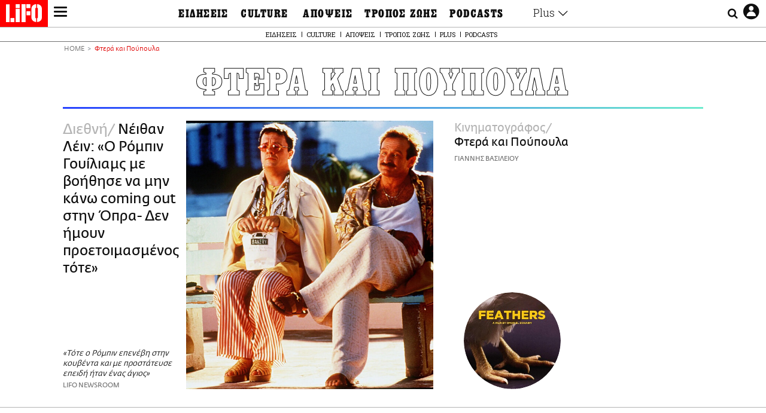

--- FILE ---
content_type: text/html; charset=UTF-8
request_url: https://www.lifo.gr/tags/ftera-kai-poypoyla
body_size: 27101
content:
<!DOCTYPE html><html lang="el" dir="ltr" prefix="og: https://ogp.me/ns#"><head><meta charset="utf-8" /><meta name="Generator" content="Drupal 9 (https://www.drupal.org)" /><meta name="MobileOptimized" content="width" /><meta name="HandheldFriendly" content="true" /><meta name="viewport" content="width=device-width, initial-scale=1, shrink-to-fit=no" /><link rel="canonical" href="https://www.lifo.gr/tags/ftera-kai-poypoyla" /><link rel="shortlink" href="https://www.lifo.gr/taxonomy/term/49488" /><meta name="referrer" content="origin" /><meta name="rights" content="©2026 LiFO. All rights reserved." /><meta name="description" content="Επικαιρότητα και άρθρα για Φτερά και Πούπουλα" /><meta property="fb:admins" content="100001488586306" /><meta property="fb:app_id" content="655762191870497" /><link rel="shortcut icon" href="https://www.lifo.gr/favicon.ico" /><link rel="mask-icon" href="https://www.lifo.gr/images/logo.svg" /><link rel="icon" sizes="16x16" href="https://www.lifo.gr/favicon-16x16.png" /><link rel="icon" sizes="32x32" href="https://www.lifo.gr/favicon-32x32.png" /><link rel="icon" sizes="96x96" href="https://www.lifo.gr/favicon-96x96.png" /><link rel="icon" sizes="192x192" href="https://www.lifo.gr/android-icon-192x192.png" /><link rel="apple-touch-icon" href="https://www.lifo.gr/apple-icon-60x60.png" /><link rel="apple-touch-icon" sizes="72x72" href="https://www.lifo.gr/apple-icon-72x72.png" /><link rel="apple-touch-icon" sizes="76x76" href="https://www.lifo.gr/apple-icon-76x76.png" /><link rel="apple-touch-icon" sizes="114x114" href="https://www.lifo.gr/apple-icon-114x114.png" /><link rel="apple-touch-icon" sizes="120x120" href="https://www.lifo.gr/apple-icon-120x120.png" /><link rel="apple-touch-icon" sizes="144x144" href="https://www.lifo.gr/apple-icon-144x144.png" /><link rel="apple-touch-icon" sizes="152x152" href="https://www.lifo.gr/apple-icon-152x152.png" /><link rel="apple-touch-icon" sizes="180x180" href="https://www.lifo.gr/apple-icon-180x180.png" /><link rel="apple-touch-icon-precomposed" href="https://www.lifo.gr/apple-icon-57x57.png" /><meta property="og:site_name" content="LiFO" /><meta property="og:type" content="article" /><meta property="og:url" content="https://www.lifo.gr/tags/ftera-kai-poypoyla" /><meta property="og:title" content="Άρθρα για Φτερά και Πούπουλα | LiFO" /><meta property="og:description" content="Επικαιρότητα και άρθρα για Φτερά και Πούπουλα" /><meta property="og:image" content="https://www.lifo.gr/images/share-image.png" /><meta property="og:image:width" content="1200" /><meta property="og:image:height" content="630" /><meta property="og:image:alt" content="Φτερά και Πούπουλα" /><meta name="twitter:card" content="summary_large_image" /><meta name="twitter:description" content="Επικαιρότητα και άρθρα για Φτερά και Πούπουλα" /><meta name="twitter:site" content="@lifomag" /><meta name="twitter:title" content="Άρθρα για Φτερά και Πούπουλα | LiFO" /><meta name="twitter:url" content="https://www.lifo.gr/tags/ftera-kai-poypoyla" /><meta name="twitter:image:alt" content="Φτερά και Πούπουλα" /><meta name="twitter:image:height" content="630" /><meta name="twitter:image:width" content="1200" /><meta name="twitter:image" content="https://www.lifo.gr/images/share-image.png" /><script type="application/ld+json">{
"@context": "https://schema.org",
"@graph": [
{
"publisher": {
"@id": "https://www.lifo.gr/",
"name": "LiFO.gr",
"url": "https://www.lifo.gr/",
"sameAs": [
"https://www.facebook.com/lifo.mag",
"https://www.instagram.com/lifomag/",
"https://www.instagram.com/lifomag/"
],
"logo": {
"@type": "ImageObject",
"url": "https://www.lifo.gr/images/lifo-logo-amp2.png",
"width": "120",
"height": "60"
}
}
},
{
"@type": "ItemList",
"itemListElement": [
{
"@type": "ListItem",
"position": 1,
"url": "https://www.lifo.gr/now/world/neithan-lein-o-rompin-goyiliams-me-boithise-na-min-kano-coming-out-stin-opra-den-imoyn"
}
],
"mainEntityOfPage": "https://www.lifo.gr/tags/ftera-kai-poypoyla"
},
{
"@type": "Organization",
"additionalType": "NewsMediaOrganization",
"@id": "https://www.lifo.gr",
"description": "Εβδομαδιαίο free press που διανέμεται σε επιλεγμένα σημεία σε Αθήνα και Θεσσαλονίκη. Δημιούργημα του δημοσιογράφου Στάθη Τσαγκαρουσιάνου, κυκλοφορεί από τον Δεκέμβριο του 2005.",
"name": "LiFO",
"sameAs": [
"https://www.facebook.com/lifo.mag",
"https://twitter.com/lifomag",
"https://instagram.com/lifomag"
],
"url": "https://www.lifo.gr",
"telephone": "210 3254290",
"image": {
"@type": "ImageObject",
"url": "https://www.lifo.gr/images/lifo-logo-amp2.png",
"width": "120",
"height": "60"
},
"logo": {
"@type": "ImageObject",
"url": "https://www.lifo.gr/img/lifo-logo-amp2.png",
"width": "120",
"height": "60"
},
"address": {
"@type": "PostalAddress",
"streetAddress": "Βουλής 22",
"addressLocality": "Σύνταγμα",
"postalCode": "10563",
"addressCountry": "Ελλάδα"
}
},
{
"@type": "WebPage",
"breadcrumb": {
"@type": "BreadcrumbList",
"itemListElement": [
{
"@type": "ListItem",
"position": 1,
"name": "Home",
"item": "https://www.lifo.gr/"
},
{
"@type": "ListItem",
"position": 2,
"name": "Φτερά και Πούπουλα",
"item": "https://www.lifo.gr/tags/ftera-kai-poypoyla"
}
]
},
"isAccessibleForFree": "True"
},
{
"@type": "WebSite",
"@id": "https://www.lifo.gr/",
"name": "LiFO",
"url": "https://www.lifo.gr/",
"publisher": {
"@type": "Organization",
"name": "LiFO",
"url": "https://www.lifo.gr/",
"logo": {
"@type": "ImageObject",
"url": "https://www.lifo.gr/img/logo.png",
"width": "120",
"height": "60"
}
}
}
]
}</script><meta http-equiv="x-ua-compatible" content="ie=edge" /><title>Φτερά και Πούπουλα | LiFO</title><link rel="dns-prefetch" href="//www.googletagservices.com/"><link rel="dns-prefetch" href="//partner.googleadservices.com/"><link rel="dns-prefetch" href="//cdn.orangeclickmedia.com/"><link rel="dns-prefetch" href="https://securepubads.g.doubleclick.net/"><link rel="dns-prefetch" href="//ajax.googleapis.com"><link rel="dns-prefetch" href="//stats.g.doubleclick.net/"><link rel="dns-prefetch" href="//bs.serving-sys.com/"><link rel="dns-prefetch" href="//tpc.googlesyndication.com/"><link rel="dns-prefetch" href="//obj.adman.gr/"><link rel="preload" href="/themes/custom/bootstrap_sass/fonts/awsome.ttf?taf7si" as="font" type="font/ttf" crossorigin /><link rel="preload" href="/themes/custom/bootstrap_sass/fonts/original-fedra/fesagrnotf-webfont.woff2" as="font" type="font/woff2" crossorigin /><link rel="preload" href="/themes/custom/bootstrap_sass/fonts/LifoEgyptianWeb.woff" as="font" type="font/woff" crossorigin /><link rel="preload" href="/themes/custom/bootstrap_sass/fonts/original-fedra/fesagrmdtf-webfont.woff2" as="font" type="font/woff2" crossorigin /><link rel="preload" href="/themes/custom/bootstrap_sass/fonts/original-fedra/FedraSansGreek-BookTF.woff2" as="font" type="font/woff2" crossorigin /><link rel="preload" href="/themes/custom/bootstrap_sass/fonts/hgfbk__-webfont.woff" as="font" type="font/woff" crossorigin /><link rel="preload" href="/themes/custom/bootstrap_sass/fonts/hgfth___webfont.woff" as="font" type="font/woff" crossorigin /><script type="text/javascript">
window._xadsLoaded = false;
loadScript('//cdn.orangeclickmedia.com/tech/v3.lifo.gr/ocm.js');
loadScript('//securepubads.g.doubleclick.net/tag/js/gpt.js');
loadScript('//pagead2.googlesyndication.com/pagead/js/adsbygoogle.js');
loadScript('/themes/custom/bootstrap_sass/xassets/js/xads.js?v=1.0.0');
function loadAds() {
if (!window._xadsLoaded) {
loadScript('/themes/custom/bootstrap_sass/js/adblock.detect.js?v=1.0.0');
loadScript('https://apps-cdn.relevant-digital.com/static/tags/1137447286956292940.js');
loadAdman();
loadOneSignal();
window._xadsLoaded = true;
}
}
function loadScript(src) {
var script = document.createElement('script');
script.src = src;
document.head.appendChild(script);
}
function loadAdman() {
var script = document.createElement('script');
script.src = 'https://static.adman.gr/adman.js';
document.head.appendChild(script);
window.AdmanQueue=window.AdmanQueue||[];
AdmanQueue.push(function(){
Adman.adunit({id:475,h:'https://x.grxchange.gr',inline:true})
});
}
function loadOneSignal() {
loadScript('//cdn.onesignal.com/sdks/OneSignalSDK.js');
setTimeout(function() {
var OneSignal = window.OneSignal || [];
OneSignal.push(function() {
OneSignal.init({
appId: "5c2de52e-202f-46d2-854a-c93489c04d14",
safari_web_id: "web.onesignal.auto.3db514d6-c75f-4a27-ad99-adae19a9a814",
subdomainName: "lifo",
promptOptions: {
actionMessage: "Θέλετε να λαμβάνετε πρώτοι ενημερώσεις για ό,τι συμβαίνει από το lifo.gr;",
acceptButtonText: "ΝΑΙ",
cancelButtonText: "Όχι",
},
});
OneSignal.showSlidedownPrompt();
});
}, 2000);
}
window.addEventListener('load', function () {
var botPattern = "(googlebot\/|bot|Googlebot-Mobile|Googlebot-Image|Google favicon|Mediapartners-Google|Chrome-Lighthouse|bingbot)";
var re = new RegExp(botPattern, 'i');
var userAgent = navigator.userAgent;
if (!re.test(userAgent)) {
var host = 'lifo.gr';
var element = document.createElement('script');
var firstScript = document.getElementsByTagName('script')[0];
var url = 'https://cmp.inmobi.com'
.concat('/choice/', 'sp3rHHuKshJjA', '/', host, '/choice.js?tag_version=V3');
var uspTries = 0;
var uspTriesLimit = 3;
element.async = true;
element.type = 'text/javascript';
element.src = url;
firstScript.parentNode.insertBefore(element, firstScript);
function makeStub() {
var TCF_LOCATOR_NAME = '__tcfapiLocator';
var queue = [];
var win = window;
var cmpFrame;
function addFrame() {
var doc = win.document;
var otherCMP = !!(win.frames[TCF_LOCATOR_NAME]);
if (!otherCMP) {
if (doc.body) {
var iframe = doc.createElement('iframe');
iframe.style.cssText = 'display:none';
iframe.name = TCF_LOCATOR_NAME;
doc.body.appendChild(iframe);
} else {
setTimeout(addFrame, 5);
}
}
return !otherCMP;
}
function tcfAPIHandler() {
var gdprApplies;
var args = arguments;
if (!args.length) {
return queue;
} else if (args[0] === 'setGdprApplies') {
if (
args.length > 3 &&
args[2] === 2 &&
typeof args[3] === 'boolean'
) {
gdprApplies = args[3];
if (typeof args[2] === 'function') {
args[2]('set', true);
}
}
} else if (args[0] === 'ping') {
var retr = {
gdprApplies: gdprApplies,
cmpLoaded: false,
cmpStatus: 'stub'
};
if (typeof args[2] === 'function') {
args[2](retr);
}
} else {
if(args[0] === 'init' && typeof args[3] === 'object') {
args[3] = Object.assign(args[3], { tag_version: 'V3' });
}
queue.push(args);
}
}
function postMessageEventHandler(event) {
var msgIsString = typeof event.data === 'string';
var json = {};
try {
if (msgIsString) {
json = JSON.parse(event.data);
} else {
json = event.data;
}
} catch (ignore) {}
var payload = json.__tcfapiCall;
if (payload) {
window.__tcfapi(
payload.command,
payload.version,
function(retValue, success) {
var returnMsg = {
__tcfapiReturn: {
returnValue: retValue,
success: success,
callId: payload.callId
}
};
if (msgIsString) {
returnMsg = JSON.stringify(returnMsg);
}
if (event && event.source && event.source.postMessage) {
event.source.postMessage(returnMsg, '*');
}
},
payload.parameter
);
}
}
while (win) {
try {
if (win.frames[TCF_LOCATOR_NAME]) {
cmpFrame = win;
break;
}
} catch (ignore) {}
if (win === window.top) {
break;
}
win = win.parent;
}
if (!cmpFrame) {
addFrame();
win.__tcfapi = tcfAPIHandler;
win.addEventListener('message', postMessageEventHandler, false);
}
};
makeStub();
function makeGppStub() {
const CMP_ID = 10;
const SUPPORTED_APIS = [
'2:tcfeuv2',
'6:uspv1',
'7:usnatv1',
'8:usca',
'9:usvav1',
'10:uscov1',
'11:usutv1',
'12:usctv1'
];
window.__gpp_addFrame = function (n) {
if (!window.frames[n]) {
if (document.body) {
var i = document.createElement("iframe");
i.style.cssText = "display:none";
i.name = n;
document.body.appendChild(i);
} else {
window.setTimeout(window.__gpp_addFrame, 10, n);
}
}
};
window.__gpp_stub = function () {
var b = arguments;
__gpp.queue = __gpp.queue || [];
__gpp.events = __gpp.events || [];
if (!b.length || (b.length == 1 && b[0] == "queue")) {
return __gpp.queue;
}
if (b.length == 1 && b[0] == "events") {
return __gpp.events;
}
var cmd = b[0];
var clb = b.length > 1 ? b[1] : null;
var par = b.length > 2 ? b[2] : null;
if (cmd === "ping") {
clb(
{
gppVersion: "1.1", // must be “Version.Subversion”, current: “1.1”
cmpStatus: "stub", // possible values: stub, loading, loaded, error
cmpDisplayStatus: "hidden", // possible values: hidden, visible, disabled
signalStatus: "not ready", // possible values: not ready, ready
supportedAPIs: SUPPORTED_APIS, // list of supported APIs
cmpId: CMP_ID, // IAB assigned CMP ID, may be 0 during stub/loading
sectionList: [],
applicableSections: [-1],
gppString: "",
parsedSections: {},
},
true
);
} else if (cmd === "addEventListener") {
if (!("lastId" in __gpp)) {
__gpp.lastId = 0;
}
__gpp.lastId++;
var lnr = __gpp.lastId;
__gpp.events.push({
id: lnr,
callback: clb,
parameter: par,
});
clb(
{
eventName: "listenerRegistered",
listenerId: lnr, // Registered ID of the listener
data: true, // positive signal
pingData: {
gppVersion: "1.1", // must be “Version.Subversion”, current: “1.1”
cmpStatus: "stub", // possible values: stub, loading, loaded, error
cmpDisplayStatus: "hidden", // possible values: hidden, visible, disabled
signalStatus: "not ready", // possible values: not ready, ready
supportedAPIs: SUPPORTED_APIS, // list of supported APIs
cmpId: CMP_ID, // list of supported APIs
sectionList: [],
applicableSections: [-1],
gppString: "",
parsedSections: {},
},
},
true
);
} else if (cmd === "removeEventListener") {
var success = false;
for (var i = 0; i < __gpp.events.length; i++) {
if (__gpp.events[i].id == par) {
__gpp.events.splice(i, 1);
success = true;
break;
}
}
clb(
{
eventName: "listenerRemoved",
listenerId: par, // Registered ID of the listener
data: success, // status info
pingData: {
gppVersion: "1.1", // must be “Version.Subversion”, current: “1.1”
cmpStatus: "stub", // possible values: stub, loading, loaded, error
cmpDisplayStatus: "hidden", // possible values: hidden, visible, disabled
signalStatus: "not ready", // possible values: not ready, ready
supportedAPIs: SUPPORTED_APIS, // list of supported APIs
cmpId: CMP_ID, // CMP ID
sectionList: [],
applicableSections: [-1],
gppString: "",
parsedSections: {},
},
},
true
);
} else if (cmd === "hasSection") {
clb(false, true);
} else if (cmd === "getSection" || cmd === "getField") {
clb(null, true);
}
//queue all other commands
else {
__gpp.queue.push([].slice.apply(b));
}
};
window.__gpp_msghandler = function (event) {
var msgIsString = typeof event.data === "string";
try {
var json = msgIsString ? JSON.parse(event.data) : event.data;
} catch (e) {
var json = null;
}
if (typeof json === "object" && json !== null && "__gppCall" in json) {
var i = json.__gppCall;
window.__gpp(
i.command,
function (retValue, success) {
var returnMsg = {
__gppReturn: {
returnValue: retValue,
success: success,
callId: i.callId,
},
};
event.source.postMessage(msgIsString ? JSON.stringify(returnMsg) : returnMsg, "*");
},
"parameter" in i ? i.parameter : null,
"version" in i ? i.version : "1.1"
);
}
};
if (!("__gpp" in window) || typeof window.__gpp !== "function") {
window.__gpp = window.__gpp_stub;
window.addEventListener("message", window.__gpp_msghandler, false);
window.__gpp_addFrame("__gppLocator");
}
};
makeGppStub();
var uspStubFunction = function() {
var arg = arguments;
if (typeof window.__uspapi !== uspStubFunction) {
setTimeout(function() {
if (typeof window.__uspapi !== 'undefined') {
window.__uspapi.apply(window.__uspapi, arg);
}
}, 500);
}
};
var checkIfUspIsReady = function() {
uspTries++;
if (window.__uspapi === uspStubFunction && uspTries < uspTriesLimit) {
console.warn('USP is not accessible');
} else {
clearInterval(uspInterval);
}
};
if (typeof window.__uspapi === 'undefined') {
window.__uspapi = uspStubFunction;
var uspInterval = setInterval(checkIfUspIsReady, 6000);
}
__tcfapi('addEventListener', 2, function(tcData, success) {
if (success && (tcData.eventStatus === 'tcloaded' || tcData.eventStatus === 'useractioncomplete')) {
if (!tcData.gdprApplies) {
loadAds();
} else {
var hasPurposeOneConsent = tcData.purpose.consents['1'];
var hasGoogleConsent = false;
window.requestNonPersonalizedAds = 1;
if (hasPurposeOneConsent) {
if (tcData.vendor.consents['755'] && tcData.vendor.legitimateInterests['755']) {
if ((tcData.purpose.consents['2'] || tcData.purpose.legitimateInterests['2']) && (tcData.purpose.consents['7'] || tcData.purpose.legitimateInterests['7']) && (tcData.purpose.consents['9'] || tcData.purpose.legitimateInterests['9']) && (tcData.purpose.consents['10'] || tcData.purpose.legitimateInterests['10'])) {
hasGoogleConsent = true;
if ((tcData.purpose.consents['3'] || tcData.purpose.legitimateInterests['3']) && (tcData.purpose.consents['4'] || tcData.purpose.legitimateInterests['4'])) {
window.requestNonPersonalizedAds = 0;
}
}
}
if (hasGoogleConsent) {
loadAds();
}
}
}
}
});
}
});
</script><script>(function(w,d,s,l,i){w[l]=w[l]||[];w[l].push({'gtm.start':
new Date().getTime(),event:'gtm.js'});var f=d.getElementsByTagName(s)[0],
j=d.createElement(s),dl=l!='dataLayer'?'&l='+l:'';j.defer=true;j.src=
'https://www.googletagmanager.com/gtm.js?id='+i+dl;f.parentNode.insertBefore(j,f);
})(window,document,'script','dataLayer','GTM-TQM6NLQ');</script><!-- START CSS PLACEHOLDER --><link rel="stylesheet" media="all" href="/sites/default/files/css/css_EMO8Rc1479YwTWHeZEKgofbkiazF4o8lHF8vi0L5rRU.css" /><link rel="stylesheet" media="all" href="/sites/default/files/css/css_BQAJT1Ihv2l6nUs_XKzK7unG6u8BW7V2OIZ1UjgTPZ4.css" /> <!-- END CSS PLACEHOLDER --><script>
//set if cookiebot exists on the page
window.cookiebotActive = true;
console.log("%cLiFO", "font-size: 31px; font-family: impact, arial, helvetica, sans-serif; font-weight: bold; color: #ff0000;");
</script><script>
function lazyLoadScript(src) {
return new Promise(function (resolve, reject) {
var script = document.createElement("script");
script.onload = function () {
resolve();
};
script.onerror = function () {
reject();
};
script.defer = true;
script.src = src;
document.body.appendChild(script);
});
}
var googletag = googletag || {};
googletag.cmd = googletag.cmd || [];
var layout = 'primarylist_wide';
var isBlogTemplate = false;
var isDetails = false;
var adsSection = 'tags';
var adsCategory = 'ftera-kai-poypoyla';
var adsSubCategory = '';
var adsItemId = '';
var adsTopicId = '';
var adsTags = [];
var adsPage = '0';
var adsLayout = 'primarylist_wide';
var adsSafety = '0';
var adsDWord = '0';
var adsFeaturedVideo = '0';
var adsType = 'Hub';
const currentLink = 'https://www.lifo.gr/tags/ftera-kai-poypoyla';
window.addEventListener('load', function () {
function setBehaviors() {
if ( typeof Drupal !== 'undefined'  &&
typeof Drupal.behaviors.bootstrap_barrio_subtheme !== 'undefined'  &&
!Drupal.behaviors.bootstrap_barrio_subtheme.hasOwnProperty("attach") &&
typeof initializeAllDrupal !== "undefined" &&
initializeAllDrupal instanceof Function
) {
initializeAllDrupal($, Drupal);
} else {
document.addEventListener("DOMContentLoaded", setBehaviors);
}
if ( typeof Drupal !== 'undefined') {
Drupal.behaviors.bootstrap_barrio_subtheme.attach();
}
}
setBehaviors();
},
{passive: true}
);
</script><!-- P&G code --><script type="text/javascript">
window.addEventListener('load', function () {
var botPattern = "(googlebot\/|bot|Googlebot-Mobile|Googlebot-Image|Google favicon|Mediapartners-Google|Chrome-Lighthouse|bingbot)";
var re = new RegExp(botPattern, 'i');
var userAgent = navigator.userAgent;
if (!re.test(userAgent)) {
__tcfapi("addEventListener", 2, (function (e, t) {
if (t && ("useractioncomplete" === e.eventStatus || "tcloaded" === e.eventStatus)) {
if (!e.purpose.consents[1]) return;
loadScript('https://pghub.io/js/pandg-sdk.js');
var n = e.gdprApplies ? 1 : 0;
var metadata = {
gdpr: n,
gdpr_consent: e.tcString,
ccpa: null,
bp_id: "dyodeka",
};
var config = {
name: "P&G",
pixelUrl: "https://pandg.tapad.com/tag"
};
setTimeout(function () {
var tagger = Tapad.init(metadata, config);
var data = {
category: adsCategory,
};
tagger.sync(data);
}, 2 * 1000);
}
}));
}
});
</script><!-- START JS PLACEHOLDER --> <!-- END JS PLACEHOLDER --><script>
window.googletag = window.googletag || {};
window.googletag.cmd = window.googletag.cmd || [];
googletag.cmd.push(function() {
googletag.pubads().setTargeting("Section", adsSection);
googletag.pubads().setTargeting("Category", adsCategory);
googletag.pubads().setTargeting("Sub_category", adsSubCategory);
googletag.pubads().setTargeting("Item_Id", adsItemId);
googletag.pubads().setTargeting("Topics_Id", adsTopicId);
googletag.pubads().setTargeting("Tags", adsTags);
googletag.pubads().setTargeting("Page", adsPage);
googletag.pubads().setTargeting("Layout", adsLayout);
googletag.pubads().setTargeting("Skin", window.skinSize);
googletag.pubads().setTargeting("Ad_safety", adsSafety);
googletag.pubads().setTargeting("Has_Featured_Video", adsFeaturedVideo);
googletag.pubads().setTargeting("Type", adsType);
googletag.pubads().disableInitialLoad();
googletag.pubads().enableSingleRequest();
googletag.pubads().collapseEmptyDivs();
googletag.enableServices();
});
</script><style>
.adv {
text-align: center;
line-height: 0;
margin: 20px auto;
}
.adv--full {
margin: 20px 0;
}
.adv--sticky > div {
height: 600px;
}
.adv--sticky > div iframe{
position: -webkit-sticky;
position: sticky;
top: 41px;
}
.adv--labeled  > div {
position: relative;
margin-top: 30px;
}
.adv--labeled  > div:before {
content: 'ΔΙΑΦΗΜΙΣΗ';
position: absolute;
top: -20px;
left: 0;
font-size: 11px;
line-height: 14px;
width: 100%;
text-align: center;
color:#7d7d7d;
}
.adv--labeled.adv--full {
margin-top: 40px;
}
@media only screen and (max-width: 1024px) {
.adv--sticky > div iframe{
top: 0px;
}
}@media only screen and (max-width: 768px) {
.adv--desk {
display: none;
}
}@media only screen and (min-width: 769px) {
.adv--mob {
display: none;
}
}
</style></head><body class="layout-no-sidebars has-featured-top page-taxonomy-term-49488 page-vocabulary-tags page-view-taxonomy-term taxonomy-page-term-49488 inner-page withmenu path-taxonomy"><script type="text/javascript" data-cookieconsent="ignore">
/*GOOGLE ANALYTICS*/
(function(i,s,o,g,r,a,m){i['GoogleAnalyticsObject']=r;i[r]=i[r]||function(){
(i[r].q=i[r].q||[]).push(arguments)},i[r].l=1*new Date();a=s.createElement(o),
m=s.getElementsByTagName(o)[0];a.async=1;a.src=g;m.parentNode.insertBefore(a,m)
})(window,document,'script','https://www.google-analytics.com/analytics.js','ga');
ga('create', 'UA-9549611-1', {
cookieDomain: 'lifo.gr',
legacyCookieDomain: 'lifo.gr'
});
ga('set', 'anonymizeIp', true);
ga('send', 'pageview');
</script><a href="#main-content" class="visually-hidden focusable skip-link whiteText "> Παράκαμψη προς το κυρίως περιεχόμενο </a><div class="dialog-off-canvas-main-canvas" data-off-canvas-main-canvas> <!-- Template START : themes/custom/bootstrap_sass/templates/layout/page.html.twig //--> <!-- Template START : @bootstrap_sass/layout/header.html.twig //--><div id="bs-sizer"><div class="d-block d-sm-none d-md-none d-lg-none d-xl-none d-xxl-none" data-size="xs"></div><div class="d-none d-sm-block d-md-none d-lg-none d-xl-none d-xxl-none" data-size="sm"></div><div class="d-none d-sm-none d-md-block d-lg-none d-xl-none d-xxl-none" data-size="md"></div><div class="d-none d-sm-none d-md-none d-lg-block d-xl-none d-xxl-none" data-size="lg"></div><div class="d-none d-sm-none d-md-none d-lg-none d-xl-block d-xxl-none" data-size="xl"></div><div class="d-none d-sm-none d-md-none d-lg-none d-xl-none d-xxl-block" data-size="xxl"></div></div><div class="d-block d-lg-none fixed-top-advert"></div><header id="header" class="header" role="banner" aria-label="Site header"> <nav id="main-nav" role="navigation" class="block block-menu navigation main-nav inner-menu"><div class="position-absolute d-flex burger align-items-center"> <button class="hamburger hamburger--slider menu-toggle" type="button" id="menu-toggle" value="button"> <span class="hamburger-box"> <span class="hamburger-inner"><span class="d-none">LiFO menu icon</span></span> </span> </button></div><div class="position-absolute lifologo"> <a href="/" class="d-block normallifo" title="LIFO.GR"><div class="lifo-logo-bar"></div> </a><div class="d-flex guidelifo roboto fw-300-v fs-10-v lh-rel-1-v align-items-center"> <a href="/" class="guidelifo-home" title="Αρχική Σελίδα"> </a> <a href="/guide" title="CITY GUIDE"> CITY GUIDE </a></div> <a href="/recipes" class="d-flex recipelifo roboto fw-300-v fs-10-v lh-rel-1-v align-items-center" title="Συνταγές"> ΣΥΝΤΑΓΕΣ </a></div><div class="m-0 p-0 ls-narrow egyptian fs-9-v lh-8-v d-flex d-lg-none date-mobile-menu"><span></span><span class="month"></span><span></span></div><div class="position-absolute d-flex useraccount"> <button class="account account-toggle" type="button" id="account-toggle" value="button"> <i class="fa fa-user-circle-o"><span class="d-none">LiFO user account icon</span></i> </button></div><div class="position-absolute d-flex searchbox"><div class="search-box-inner"><div class="close_icon"><i class="fa fa-times" aria-hidden="true"></i></div><form action="/search" method="get" id="search-block-form" accept-charset="UTF-8" class="search-form search-block-form form-row" data-drupal-form-fields="edit-keyword"><fieldset class="js-form-item js-form-type-search form-type-search js-form-item-keyword form-item-keyword form-no-label form-group"> <label for="edit-keyword" class="sr-only">Αναζήτηση</label> <input title="Γράψτε τους όρους αναζήτησης" placeholder="Αναζήτηση" data-drupal-selector="edit-keyword" type="search" id="edit-keyword" name="keyword" value="" size="15" maxlength="128" class="form-search w-100"></fieldset> <button data-drupal-selector="edit-submit-search" type="submit" id="edit-submit-search" value="submit" class="button js-form-submit form-submit btn btn-primary"><span class="d-none">Submit search text</span></button></form></div> <button class="searchglass search-toggle d-none d-lg-flex align-items-center" type="button" id="search-toggle" value="button"> <i class="fa fa-search"><span class="d-none">Submit search glass icon</span></i> </button></div><div class="container-fluid p-0 titlebar"><div class="row no-gutters h-100-lg"><div class="col-12 p-0 text-center h-100-lg d-flex flex-column justify-content-center"><div class="titlebar-content m-auto text-center"><div class="m-0 p-0 fedranormal fs-3-v lh-rel-1-v">ΦΤΕΡΑ ΚΑΙ ΠΟΥΠΟΥΛΑ</div></div></div></div></div><div class="container-fluid p-0 custombar position-absolute position-lg-relative"><div class="row no-gutters h-100-lg"><div class="col-12 p-0 text-center h-100-lg d-flex flex-column justify-content-center"><div class="custombar-content m-auto text-center"> <a href="/" class="d-inline-block"><div class="lifo-logo small plain align-middle"><span class="position-absolute d-none">LiFO Logo</span></div></a></div></div></div></div><div class="container-fluid p-0 fullbar h-100-lg"><div class="row no-gutters"><div class="col-12 p-0"><div class="container p-0 menu-contain"><div class="row no-gutters"><div class="col-12 col-lg-2 text-left text-lg-right nav-sidebar pr-3 order-1 order-lg-0"> <!-- TODO: Change order for mobile //--> <!-- Template START : themes/custom/bootstrap_sass/templates/regions/region--secondary-menu.html.twig //--> <!-- Template START : themes/custom/bootstrap_sass/templates/blocks/block--system-menu-block.html.twig //--><nav role="navigation" id="block-mainsidemenu" class="settings-tray-editable block block-menu navigation menu--main-side-menu" data-drupal-settingstray="editable"> <!-- Template START : themes/custom/bootstrap_sass/templates/navigation/menu--main-side-menu.html.twig //--><div class="side-nav-links"> <a href="https://www.lifoshop.gr/" target="_blank" class="side-nav-link">LIFO SHOP</a> <br/> <a href="/newsletter/subscribe" class="side-nav-link" title="Εγγραφή στο newsletter της LiFO" data-drupal-link-system-path="node/990352">NEWSLETTER</a> <br/> <a href="https://mikropragmata.lifo.gr/" target="_blank" class="side-nav-link">ΜΙΚΡΟΠΡΑΓΜΑΤΑ</a> <br/> <a href="/thegoodlifo" class="side-nav-link" data-drupal-link-system-path="taxonomy/term/21850">THE GOOD LIFO</a> <br/> <a href="/lifoland" class="side-nav-link" data-drupal-link-system-path="taxonomy/term/21865">LIFOLAND</a> <br/> <a href="/guide" class="side-nav-link" data-drupal-link-system-path="taxonomy/term/21864">CITY GUIDE</a> <br/> <a href="https://ampa.lifo.gr/" target="_blank" class="side-nav-link">ΑΜΠΑ</a> <br/></div><!-- Template END : themes/custom/bootstrap_sass/templates/navigation/menu--main-side-menu.html.twig //--> </nav><!-- Template END : themes/custom/bootstrap_sass/templates/blocks/block--system-menu-block.html.twig //--><!-- Template END : themes/custom/bootstrap_sass/templates/regions/region--secondary-menu.html.twig //--> <!-- Template START : themes/custom/bootstrap_sass/templates/navigation/block--views-block--latest-issue-block-1.html.twig //--> <!-- Template START : themes/custom/bootstrap_sass/templates/container.html.twig //--><div region="latest_issue" class="element-container-wrapper"><!-- Template START : themes/custom/bootstrap_sass/templates/views/views-view--plain-rows.html.twig //--><!-- Template START : themes/custom/bootstrap_sass/templates/views-view-unformatted.html.twig //--><div class="views-row"><!-- Template START : themes/custom/bootstrap_sass/templates/views/views-view-fields--latest-issue.html.twig //--><div class="mt-0 latest-issue"> <a href="/issues/view/881" class="side-nav-link">PRINT</a><br /> <a href="/issues/view/881" class="d-inline-block w-75"> <img class=" img-fluid image-style-lifo-v2-very-small-0-78" src="/sites/default/files/styles/lifo_v2_very_small_0_78/public/issues/2026/881COVER.jpg?h=b27704e9&amp;itok=GReHpBLU" width="138" height="177" alt="ΤΕΥΧΟΣ 881 LIFO" loading="lazy" /> </a></div><!-- Template END : themes/custom/bootstrap_sass/templates/views/views-view-fields--latest-issue.html.twig //--></div> <!-- Template END : themes/custom/bootstrap_sass/templates/views-view-unformatted.html.twig //--><!-- Template END : themes/custom/bootstrap_sass/templates/views/views-view--plain-rows.html.twig //--></div><!-- Template END : themes/custom/bootstrap_sass/templates/container.html.twig //--> <!-- Template END : themes/custom/bootstrap_sass/templates/navigation/block--views-block--latest-issue-block-1.html.twig //--></div><div class="col-12 col-lg-8 order-0 order-lg-1"><div class="container-fluid p-0"> <!-- Template START : themes/custom/bootstrap_sass/templates/regions/region--primary-menu.html.twig //--> <!-- Template START : themes/custom/bootstrap_sass/templates/navigation/block--bootstrap-sass-main-menu.html.twig //--> <!-- Template START : themes/custom/bootstrap_sass/templates/navigation/menu--main.html.twig //--><div class="row no-gutters primary-menu pl-lg-2"><div class="top-level nav-item menu-item--expanded"><div class="sub-wrapper"><div class="has-arrow "> <a href="/now" class="blue-grad py-4 py-lg-0 px-3 nav-link" title="ΕΙΔΗΣΕΙΣ" data-drupal-link-system-path="taxonomy/term/21806">ΕΙΔΗΣΕΙΣ</a> <i class="fa fa-angle-down d-block d-lg-none blue-grad"></i></div><div class="sub-items"> <a href="/now" class="d-block d-lg-none sub-link">ΚΕΝΤΡΙΚΗ</a> <a href="/now/greece" class="sub-link" data-drupal-link-system-path="taxonomy/term/21807">Ελλάδα</a> <a href="/now/world" class="sub-link" data-drupal-link-system-path="taxonomy/term/21808">Διεθνή</a> <a href="/now/politics" class="sub-link" data-drupal-link-system-path="taxonomy/term/21809">Πολιτική</a> <a href="/now/economy" class="sub-link" data-drupal-link-system-path="taxonomy/term/21810">Οικονομία</a> <a href="/now/entertainment" class="sub-link" data-drupal-link-system-path="taxonomy/term/21815">Πολιτισμός</a> <a href="/now/sport" class="sub-link" data-drupal-link-system-path="taxonomy/term/21813">Αθλητισμός</a> <a href="/now/perivallon" class="sub-link" data-drupal-link-system-path="taxonomy/term/21816">Περιβάλλον</a> <a href="/now/media" class="sub-link" data-drupal-link-system-path="taxonomy/term/21812">TV &amp; Media</a> <a href="/now/tech-science" class="sub-link" data-drupal-link-system-path="taxonomy/term/21811">Tech &amp; Science</a> <a href="/european-lifo" class="euro-gen sub-link" data-drupal-link-system-path="taxonomy/term/30491">European Lifo</a></div></div></div><div class="top-level nav-item menu-item--expanded"><div class="sub-wrapper"><div class="has-arrow "> <a href="/culture" class="yellow-grad py-4 py-lg-0 px-3 nav-link" title="CULTURE" data-drupal-link-system-path="taxonomy/term/21821">CULTURE</a> <i class="fa fa-angle-down d-block d-lg-none yellow-grad"></i></div><div class="sub-items"> <a href="/culture" class="d-block d-lg-none sub-link">ΚΕΝΤΡΙΚΗ</a> <a href="/culture/cinema" class="sub-link" data-drupal-link-system-path="taxonomy/term/21822">Οθόνες</a> <a href="/culture/music" class="sub-link" data-drupal-link-system-path="taxonomy/term/21823">Μουσική</a> <a href="/culture/theatro" class="sub-link" data-drupal-link-system-path="taxonomy/term/21824">Θέατρο</a> <a href="/culture/eikastika" class="sub-link" data-drupal-link-system-path="taxonomy/term/21825">Εικαστικά</a> <a href="/culture/vivlio" class="sub-link" data-drupal-link-system-path="taxonomy/term/21826">Βιβλίο</a> <a href="/culture/arxaiologia" class="sub-link" data-drupal-link-system-path="taxonomy/term/21827">Αρχαιολογία &amp; Ιστορία</a> <a href="/culture/design" class="sub-link" data-drupal-link-system-path="taxonomy/term/21837">Design</a> <a href="/culture/photography" class="sub-link" data-drupal-link-system-path="taxonomy/term/22545">Φωτογραφία</a></div></div></div><div class="top-level nav-item menu-item--expanded"><div class="sub-wrapper"><div class="has-arrow "> <a href="/apopseis" class="purple-grad py-4 py-lg-0 px-3 nav-link" title="ΑΠΟΨΕΙΣ" data-drupal-link-system-path="apopseis">ΑΠΟΨΕΙΣ</a> <i class="fa fa-angle-down d-block d-lg-none purple-grad"></i></div><div class="sub-items"> <a href="/apopseis" class="d-block d-lg-none sub-link">ΚΕΝΤΡΙΚΗ</a> <a href="/apopseis/idees" class="sub-link" data-drupal-link-system-path="taxonomy/term/21828">Ιδέες</a> <a href="/stiles" class="sub-link" data-drupal-link-system-path="taxonomy/term/21003">Στήλες</a> <a href="/stiles/optiki-gonia" class="sub-link" data-drupal-link-system-path="taxonomy/term/30941">Οπτική Γωνία</a> <a href="/guest-editors" class="sub-link" data-drupal-link-system-path="taxonomy/term/21019">Guests</a> <a href="/apopseis/epistoles" class="sub-link" data-drupal-link-system-path="taxonomy/term/29479">Επιστολές</a></div></div></div><div class="top-level nav-item menu-item--expanded"><div class="sub-wrapper"><div class="has-arrow "> <a href="/tropos-zois" class="revblue-grad py-4 py-lg-0 px-3 nav-link" title="ΤΡΟΠΟΣ ΖΩΗΣ" data-drupal-link-system-path="taxonomy/term/21829">ΤΡΟΠΟΣ ΖΩΗΣ</a> <i class="fa fa-angle-down d-block d-lg-none revblue-grad"></i></div><div class="sub-items"> <a href="/tropos-zois" class="d-block d-lg-none sub-link">ΚΕΝΤΡΙΚΗ</a> <a href="/tropos-zois/fashion" class="sub-link" data-drupal-link-system-path="taxonomy/term/21836">Μόδα &amp; Στυλ</a> <a href="/tropos-zois/gefsi" class="sub-link" data-drupal-link-system-path="taxonomy/term/21830">Γεύση</a> <a href="/tropos-zois/health-fitness" class="sub-link" data-drupal-link-system-path="taxonomy/term/21832">Υγεία &amp; Σώμα</a> <a href="/tropos-zois/travel" class="sub-link" data-drupal-link-system-path="taxonomy/term/21831">Ταξίδια</a> <a href="/recipes" class="sub-link" data-drupal-link-system-path="recipes">Συνταγές</a> <a href="/tropos-zois/living" class="sub-link" data-drupal-link-system-path="taxonomy/term/21834">Living</a> <a href="/tropos-zois/urban" class="sub-link" data-drupal-link-system-path="taxonomy/term/21004">Urban</a> <a href="/tropos-zois/shopping" class="sub-link" data-drupal-link-system-path="taxonomy/term/21833">Αγορά</a></div></div></div><div class="top-level nav-item menu-item--expanded"><div class="sub-wrapper"><div class="has-arrow "> <a href="/podcasts" class="red-grad py-4 py-lg-0 px-3 nav-link" data-drupal-link-system-path="taxonomy/term/27673">PODCASTS</a> <i class="fa fa-angle-down d-block d-lg-none red-grad"></i></div><div class="sub-items"> <a href="/podcasts" class="d-block d-lg-none sub-link">ΚΕΝΤΡΙΚΗ</a> <a href="/podcasts/wraia-pragmata" class="sub-link" data-drupal-link-system-path="taxonomy/term/29214">Μικροπράγματα</a> <a href="/podcasts/alithina-egklimata" class="sub-link" data-drupal-link-system-path="taxonomy/term/29474">Αληθινά Εγκλήματα</a> <a href="/podcasts/allo-ena-podcast-3-0-zampras" class="sub-link" data-drupal-link-system-path="taxonomy/term/73887">Άλλο ένα podcast 3.0</a> <a href="/podcasts/psyxi-kai-swma" class="sub-link" data-drupal-link-system-path="taxonomy/term/70837">Ψυχή &amp; Σώμα</a> <a href="/podcasts/akou-tin-epistimi" class="sub-link" data-drupal-link-system-path="taxonomy/term/29945">Άκου την επιστήμη</a> <a href="/podcasts/istoria-mias-polis" class="sub-link" data-drupal-link-system-path="taxonomy/term/29765">Ιστορία μιας πόλης</a> <a href="/podcasts/pulp-fiction" class="sub-link" data-drupal-link-system-path="taxonomy/term/29213">Pulp Fiction</a> <a href="/podcasts/originals" class="sub-link" data-drupal-link-system-path="taxonomy/term/29212">Radio Lifo</a> <a href="/podcasts/the-review" class="sub-link" data-drupal-link-system-path="taxonomy/term/41604">The Review</a> <a href="/podcasts/lifo-politics" class="sub-link" data-drupal-link-system-path="taxonomy/term/30682">LiFO Politics</a> <a href="/podcasts/to-krasi-me-apla-logia" class="sub-link" data-drupal-link-system-path="taxonomy/term/62443">Το κρασί με απλά λόγια</a> <a href="/podcasts/zoume-re" class="sub-link" data-drupal-link-system-path="taxonomy/term/49767">Ζούμε, ρε!</a></div></div></div><div class="top-level nav-item menu-item--expanded"><div class="sub-wrapper"><div class="has-arrow plus"> <span class="green py-4 py-lg-0 px-3 PLUS nav-link menu-toggle" title="PLUS">Plus</span> <i class="fa fa-angle-down d-block d-lg-none red-grad"></i></div><div class="sub-items"> <a href="/articles" class="sub-link" data-drupal-link-system-path="taxonomy/term/21817">Θέματα</a> <a href="/prosopa/synenteyjeis" class="sub-link" data-drupal-link-system-path="taxonomy/term/21819">Συνεντεύξεις</a> <a href="/videos" class="sub-link" data-drupal-link-system-path="taxonomy/term/21846">Videos</a> <a href="/topics" class="sub-link" data-drupal-link-system-path="taxonomy/term/22632">Αφιερώματα</a> <a href="https://www.lifo.gr/zodia" class="sub-link">Ζώδια</a> <a href="https://www.lifo.gr/lifoland/confessions" class="sub-link">Εξομολογήσεις</a> <a href="/blogs" class="sub-link" data-drupal-link-system-path="taxonomy/term/21005">Blogs</a> <a href="/proswpa/athenians" class="sub-link" data-drupal-link-system-path="taxonomy/term/21820">Οι Αθηναίοι</a> <a href="/prosopa/apolies" class="sub-link" data-drupal-link-system-path="taxonomy/term/20995">Απώλειες</a> <a href="/lgbtqi" class="sub-link" data-drupal-link-system-path="taxonomy/term/21839">Lgbtqi+</a> <a href="/stiles/epiloges" class="sub-link" data-drupal-link-system-path="taxonomy/term/39227">Επιλογές</a></div></div></div></div><!-- Template END : themes/custom/bootstrap_sass/templates/navigation/menu--main.html.twig //--> <!-- Template END : themes/custom/bootstrap_sass/templates/navigation/block--bootstrap-sass-main-menu.html.twig //--><!-- Template END : themes/custom/bootstrap_sass/templates/regions/region--primary-menu.html.twig //--></div></div><div class="col-12 col-lg-2 order-2 order-lg-2"></div><div class="col-12 col-lg-2 order-3 order-lg-3"></div><div class="col-12 col-lg-8 order-4 order-lg-4 d-none"><div class="pl-4 text-center text-lg-left menu-logo"> <a href="/" title="LiFO home"><div class="lifo-logo extralarge"></div> </a></div><div class="pl-4 fa-icons header-social mt-3 mb-5"> <a rel="nofollow" title="Η LIFO στο Facebook" href="https://www.facebook.com/lifo.mag" target="_blank" class="d-inline-block mr-5"> <i class="fa fa-facebook-f"></i> </a> <a rel="nofollow" title="H LIFO στο Instagram" href="https://instagram.com/lifomag" target="_blank" class="d-inline-block mr-5"> <i class="fa fa-instagram"></i> </a> <a rel="nofollow" title="H LIFO στο Twitter" href="https://twitter.com/lifomag" target="_blank" class="d-inline-block mr-5"> <i class="fa fa-twitter"></i> </a></div></div></div></div></div></div></div> </nav><div class="page-sub-menu container-fluid p-0"><div class="row no-gutters h-100-lg "><div class="p-0 d-flex h-100-lg justify-content-center align-items-center flex-wrap container"> <!-- Template START : themes/custom/bootstrap_sass/templates/navigation/menu--main-submenu6.html.twig //--><div class="submenu-link submenu6 pr-2 text-center d-flex justify-content-between align-items-center"> <a href="/now" class="blue-grad d-inline-block roboto fw-400-v fs-4-v m-0 darkText redHover px-1" title="ΕΙΔΗΣΕΙΣ" data-drupal-link-system-path="taxonomy/term/21806">ΕΙΔΗΣΕΙΣ</a></div><div class="submenu-link submenu6 pr-2 text-center d-flex justify-content-between align-items-center"> <a href="/culture" class="yellow-grad d-inline-block roboto fw-400-v fs-4-v m-0 darkText redHover px-1" title="CULTURE" data-drupal-link-system-path="taxonomy/term/21821">CULTURE</a></div><div class="submenu-link submenu6 pr-2 text-center d-flex justify-content-between align-items-center"> <a href="/apopseis" class="purple-grad d-inline-block roboto fw-400-v fs-4-v m-0 darkText redHover px-1" title="ΑΠΟΨΕΙΣ" data-drupal-link-system-path="apopseis">ΑΠΟΨΕΙΣ</a></div><div class="submenu-link submenu6 pr-2 text-center d-flex justify-content-between align-items-center"> <a href="/tropos-zois" class="revblue-grad d-inline-block roboto fw-400-v fs-4-v m-0 darkText redHover px-1" title="ΤΡΟΠΟΣ ΖΩΗΣ" data-drupal-link-system-path="taxonomy/term/21829">ΤΡΟΠΟΣ ΖΩΗΣ</a></div><div class="submenu-link submenu6 pr-2 text-center d-flex justify-content-between align-items-center"> <span class="green d-inline-block roboto fw-400-v fs-4-v m-0 darkText redHover px-1" title="PLUS">PLUS</span></div><div class="submenu-link submenu6 pr-2 text-center d-flex justify-content-between align-items-center"> <a href="/podcasts" class="red-grad d-inline-block roboto fw-400-v fs-4-v m-0 darkText redHover px-1" data-drupal-link-system-path="taxonomy/term/27673">PODCASTS</a></div> <!-- Template END : themes/custom/bootstrap_sass/templates/navigation/menu--main-submenu6.html.twig //--></div></div></div> </header><style>
.login-box {
z-index: 9999;
top: 85px;
}@media screen and (max-width: 1124px) {
.login-box {
z-index: 9999;
top: 219px;
position: absolute;
}
}
</style><div class="login-box"></div><span data-quickedit-entity-id="block_content/28"></span><div class="clearfix text-formatted field field--name-body field--type-text-with-summary field--label-hidden field__item"><div class="bgdas" id="1x1_out"><script type="text/javascript">
if (window.innerWidth >= 1200) {
window.addEventListener('googletagloaded', (evt) => {
googletag.cmd.push(function() { googletag.display('1x1_out'); });
});
}
</script></div></div> <!-- Template END : @bootstrap_sass/layout/header.html.twig //--><div class="container-fluid"> <section class="row region region-above-master-wrapper"> <style>
.owl-carousel,.owl-carousel .owl-item{-webkit-tap-highlight-color:transparent;position:relative}.owl-carousel{display:none;width:100%;z-index:1}.owl-carousel .owl-stage{position:relative;-ms-touch-action:pan-Y;touch-action:manipulation;-moz-backface-visibility:hidden}.owl-carousel .owl-stage:after{content:".";display:block;clear:both;visibility:hidden;line-height:0;height:0}.owl-carousel .owl-stage-outer{position:relative;overflow:hidden;-webkit-transform:translate3d(0,0,0)}.owl-carousel .owl-item,.owl-carousel .owl-wrapper{-webkit-backface-visibility:hidden;-moz-backface-visibility:hidden;-ms-backface-visibility:hidden;-webkit-transform:translate3d(0,0,0);-moz-transform:translate3d(0,0,0);-ms-transform:translate3d(0,0,0)}.owl-carousel .owl-item{min-height:1px;float:left;-webkit-backface-visibility:hidden;-webkit-touch-callout:none}.owl-carousel .owl-item img{display:block;width:100%}.owl-carousel .owl-dots.disabled,.owl-carousel .owl-nav.disabled{display:none}.no-js .owl-carousel,.owl-carousel.owl-loaded{display:block}.owl-carousel .owl-dot,.owl-carousel .owl-nav .owl-next,.owl-carousel .owl-nav .owl-prev{cursor:pointer;-webkit-user-select:none;-khtml-user-select:none;-moz-user-select:none;-ms-user-select:none;user-select:none}.owl-carousel .owl-nav button.owl-next,.owl-carousel .owl-nav button.owl-prev,.owl-carousel button.owl-dot{background:0 0;color:inherit;border:none;padding:0!important;font:inherit}.owl-carousel.owl-loading{opacity:0;display:block}.owl-carousel.owl-hidden{opacity:0}.owl-carousel.owl-refresh .owl-item{visibility:hidden}.owl-carousel.owl-drag .owl-item{-ms-touch-action:pan-y;touch-action:pan-y;-webkit-user-select:none;-moz-user-select:none;-ms-user-select:none;user-select:none}.owl-carousel.owl-grab{cursor:move;cursor:grab}.owl-carousel.owl-rtl{direction:rtl}.owl-carousel.owl-rtl .owl-item{float:right}.owl-carousel .animated{animation-duration:1s;animation-fill-mode:both}.owl-carousel .owl-animated-in{z-index:0}.owl-carousel .owl-animated-out{z-index:1}.owl-carousel .fadeOut{animation-name:fadeOut}@keyframes fadeOut{0%{opacity:1}100%{opacity:0}}.owl-height{transition:height .5s ease-in-out}.owl-carousel .owl-item .owl-lazy{opacity:0;transition:opacity .4s ease}.owl-carousel .owl-item .owl-lazy:not([src]),.owl-carousel .owl-item .owl-lazy[src^=""]{max-height:0}.owl-carousel .owl-item img.owl-lazy{transform-style:preserve-3d}.owl-carousel .owl-video-wrapper{position:relative;height:100%;background:#000}.owl-carousel .owl-video-play-icon{position:absolute;height:80px;width:80px;left:50%;top:50%;margin-left:-40px;margin-top:-40px;background:url(/themes/custom/bootstrap_sass/js/owl.carousel/dist/assets/owl.video.play.png) no-repeat;cursor:pointer;z-index:1;-webkit-backface-visibility:hidden;transition:transform .1s ease}.owl-carousel .owl-video-play-icon:hover{-ms-transform:scale(1.3,1.3);transform:scale(1.3,1.3)}.owl-carousel .owl-video-playing .owl-video-play-icon,.owl-carousel .owl-video-playing .owl-video-tn{display:none}.owl-carousel .owl-video-tn{opacity:0;height:100%;background-position:center center;background-repeat:no-repeat;background-size:contain;transition:opacity .4s ease}.owl-carousel .owl-video-frame{position:relative;z-index:1;height:100%;width:100%}
.owl-theme .owl-dots,.owl-theme .owl-nav{text-align:center;-webkit-tap-highlight-color:transparent}.owl-theme .owl-nav{margin-top:10px}.owl-theme .owl-nav [class*=owl-]{color:#FFF;font-size:14px;margin:5px;padding:4px 7px;background:#D6D6D6;display:inline-block;cursor:pointer;border-radius:3px}.owl-theme .owl-nav [class*=owl-]:hover{background:#869791;color:#FFF;text-decoration:none}.owl-theme .owl-nav .disabled{opacity:.5;cursor:default}.owl-theme .owl-nav.disabled+.owl-dots{margin-top:10px}.owl-theme .owl-dots .owl-dot{display:inline-block;zoom:1}.owl-theme .owl-dots .owl-dot span{width:10px;height:10px;margin:5px 7px;background:#D6D6D6;display:block;-webkit-backface-visibility:visible;transition:opacity .2s ease;border-radius:30px}.owl-theme .owl-dots .owl-dot.active span,.owl-theme .owl-dots .owl-dot:hover span{background:#869791}
</style> </section></div><div class="master-content-wrapper"> <!-- entity.taxonomy_term.canonical //--><div data-drupal-messages-fallback class="hidden"></div><div id="block-adblocker" class="settings-tray-editable block block-block-content block-block-content60498a6a-78f2-4dd0-8e5e-e2bafe70c3a9" data-drupal-settingstray="editable"><div class="content"><div class="clearfix text-formatted field field--name-body field--type-text-with-summary field--label-hidden field__item"><div id="adblocker"><script type="text/javascript">
window.addEventListener('googletagloaded', (evt) => { googletag.cmd.push(function() { googletag.display('adblocker'); }); });
</script></div></div></div></div><!-- Template START : themes/custom/bootstrap_sass/templates/blocks/block--bootstrap-sass-content.html.twig //--><!-- Template START : themes/custom/bootstrap_sass/templates/container.html.twig //--><div class="views-element-container element-container-wrapper"><!-- Template START : themes/custom/bootstrap_sass/templates/views/new/views-view--news-hub-pages.html.twig //--><div class="view view-taxonomy-term view-id-taxonomy_term view-display-id-page_1 js-view-dom-id-615342833fca637dd068a47d12163d2fc45340f4515532f15189d7ac8fe5588a"> <section class="articles-hub pt-0 pt-lg-0 white-bg"><div class="container p-0 px-lg-4 p-xxl-0"><div class="row no-gutters"><div class="col-12 pt-0 text-left text-lg-center p-0 "><div class="px-4 px-lg-0 pt-lg-2 noborder"><div class="block block-system block-system-breadcrumb-block"><div class="content"> <!-- Template START : themes/custom/bootstrap_sass/templates/navigation/breadcrumb.html.twig //--><nav role="navigation" aria-label="breadcrumb"><ol class="breadcrumb" itemid="page-breadcrumb"><li class="breadcrumb-item"> <a href="/">HOME</a></li><li class="breadcrumb-item active"> Φτερά και Πούπουλα</li></ol></nav><!-- Template END : themes/custom/bootstrap_sass/templates/navigation/breadcrumb.html.twig //--></div></div></div> <header><h1 class="m-0 p-0 egyptian lh-rel-1-v darkText darkHover ls-normal fs-17-v fs-38-v-lg mb-1 ml-4 ml-lg-0 outlined-lg mb-lg-3"> ΦΤΕΡΑ ΚΑΙ ΠΟΥΠΟΥΛΑ</h1> </header><div class="divider themable-bg light"></div></div><div class="col-12 col-lg-7 pr-lg-2"><div class="container-fluid p-0 h-100 h-100-lg"> <article class="row no-gutters h-100-lg pb-5 pb-lg-5 pt-20-v-lg justify-content-between"><div class="col-12 col-lg-4 pl-0 pr-lg-3 order-1 order-lg-0 h-100-lg"> <a title=" Νέιθαν Λέιν: «Ο Ρόμπιν Γουίλιαμς με βοήθησε να μην κάνω coming out στην Όπρα- Δεν ήμουν προετοιμασμένος τότε»" href="/now/world/neithan-lein-o-rompin-goyiliams-me-boithise-na-min-kano-coming-out-stin-opra-den-imoyn" class="d-flex h-100-lg flex-column justify-content-between"> <header><h3 class="m-0 p-0 fedranormal fs-13-v lh-22-v fs-16-v-lg lh-22-lg mb-3 mt-3 mt-lg-0 font-lg-normal font-italic px-4 px-lg-0"> <span class="grayText slash">Διεθνή</span> Νέιθαν Λέιν: «Ο Ρόμπιν Γουίλιαμς με βοήθησε να μην κάνω coming out στην Όπρα- Δεν ήμουν προετοιμασμένος τότε»</h3> </header> <summary class="m-0 p-0 fedrabook fs-6-v lh-10-v d-none d-lg-block darkText px-4 px-lg-0"><div class="font-italic">«Τότε ο Ρόμπιν επενέβη στην κουβέντα και με προστάτευσε επειδή ήταν ένας άγιος»</div><div class="m-0 p-0 fedranormal fs-4-v lh-rel-2-v d-none d-lg-block mt-2 darkGrayText"> LIFO NEWSROOM</div> </summary><div class="m-0 p-0 fedranormal fs-4-v lh-rel-1-v d-block d-lg-none darkGrayText px-4 px-lg-0"> LIFO NEWSROOM</div><div class="m-0 p-0 fedranormal fs-4-v lh-rel-1-v darkGrayText mt-2 d-block d-lg-none px-4"> <time datetime="2023-03-28T16:10:36+0300">28.3.2023</time></div> </a></div><div class="col-12 col-lg-8 pr-0 px-lg-0 d-lg-flex h-100-lg order-0 order-lg-1 post-item-image"><div class="coverfit"> <!-- Template START : themes/custom/bootstrap_sass/templates/field/field--node--field-main-image--article.html.twig //--> <a href="/now/world/neithan-lein-o-rompin-goyiliams-me-boithise-na-min-kano-coming-out-stin-opra-den-imoyn"> <!-- RESPONSIVE IMAGE STYLE: articles_hub_first_image --> <picture> <source srcset="/sites/default/files/styles/lifo_standard_large/public/articles/2023-03-28/birdcage-williams-lane.jpg?h=ef00ecd1&amp;itok=ff0Tlukc 1x, /sites/default/files/styles/lifo_standard_large_x2/public/articles/2023-03-28/birdcage-williams-lane.jpg?h=ef00ecd1&amp;itok=Uo8zFtQr 2x" media="all and (min-width: 1000px)" type="image/jpeg"/> <source srcset="/sites/default/files/styles/lifo_standard_normal/public/articles/2023-03-28/birdcage-williams-lane.jpg?h=ef00ecd1&amp;itok=uyEdNf__ 1x" media="all" type="image/jpeg" width="600" height="360"/> <img class=" img-fluid" src="/sites/default/files/styles/lifo_standard_large/public/articles/2023-03-28/birdcage-williams-lane.jpg?h=ef00ecd1&amp;itok=ff0Tlukc" width="670" height="730" alt="Νέιθαν Λέιν: Ο Ρόμπιν Γουίλιαμς με βοήθησε να μην κάνω comin out στην Όπρα- «Δεν ήμουν προετοιμασμένος τότε»" loading="lazy" /> </picture> </a><!-- Template END : themes/custom/bootstrap_sass/templates/field/field--node--field-main-image--article.html.twig //--></div></div> </article></div></div><div class="col-5 d-none d-lg-block"><div class="container-fluid p-0 h-100-lg"><div class="row no-gutters h-100-lg py-5 pb-lg-5 pt-20-v-lg"><div class="col-6 pl-5 pr-0 h-100-lg"> <article class="h-100-lg"> <a title="Φτερά και Πούπουλα " href="/guide/cinema/movies/ftera-kai-poypoyla" class="d-flex flex-column justify-content-between h-100-lg"><div> <header><h3 class="m-0 p-0 fedranormal lh-17-v fs-12-v-lg mb-3"> <span class="grayText slash">Κινηματογράφος</span> Φτερά και Πούπουλα</h3> </header> <summary class="m-0 p-0 fedrabook fs-6-v lh-10-v darkText"><div class="font-italic"></div><div class="m-0 p-0 fedranormal fs-4-v lh-rel-2-v d-none d-lg-block mt-2 mb-5 darkGrayText"> ΓΙΑΝΝΗΣ ΒΑΣΙΛΕΙΟΥ</div> </summary></div><div class="d-block w-100 mx-auto hub-round-img"><div class="aspect aspect-1 round do-stretch"> <!-- Template START : themes/custom/bootstrap_sass/templates/field/field--node--field-main-image--movie.html.twig //--> <img class=" img-fluid rounded-circle image-style-square-small" src="/sites/default/files/styles/square_small/public/movies/2022/feathers%20postser.jpg?h=57985f58&amp;itok=WyO9-szt" width="310" height="310" alt="feathers" loading="lazy" /> <!-- Template END : themes/custom/bootstrap_sass/templates/field/field--node--field-main-image--movie.html.twig //--></div></div> </a> </article></div><div class="col-6 pl-5 pr-0"> <article class="h-100-lg pl-lg-1"> </article></div></div></div></div></div></div> </section><div class="divider thinnest light d-none d-lg-block"></div><div class="bgdas-holder"></div><div class="w-1000"><div class="js-top-advs"></div></div><div class="w-1000"><div class="w-950 news-articles"> <section class="articles-paging view-page-0"><div class="container-fluid p-0 mt-lg-5"><div class="p-0 px-lg-1"><div class="row no-gutters"><div class="col-lg-2 text-left"></div><div class="col-12 col-lg-10 p-0"> <header class="m-0 p-0 egyptian lh-rel-1-v darkText darkHover ls-normal fs-11-v fs-16-v-lg my-3 px-4 px-lg-0"><h2 class="d-inline">ΦΤΕΡΑ ΚΑΙ ΠΟΥΠΟΥΛΑ</h2> <span class="roboto fw-300-v"> ΠΡΟΣΦΑΤΕΣ ΕΙΔΗΣΕΙΣ </span> </header></div></div></div></div><div class="divider thinnest themable-bg mb-20-v-lg mb-4"></div><div class="container-fluid p-0 px-lg-6 view-rows"> <!-- Template START : themes/custom/bootstrap_sass/templates/views-view-unformatted.html.twig //--><div class="px-4"><!-- Template START : themes/custom/bootstrap_sass/templates/content/node--article--list.html.twig //--><div class="divider dotted mb-4 mb-20-v-lg"></div> <article class="row no-gutters mb-4 mb-lg-6"> <a href="https://www.lifo.gr/now/world/neithan-lein-o-rompin-goyiliams-me-boithise-na-min-kano-coming-out-stin-opra-den-imoyn" class="col-12 col-lg-2 text-left order-2 order-lg-0 d-none d-lg-block" title="Νέιθαν Λέιν: «Ο Ρόμπιν Γουίλιαμς με βοήθησε να μην κάνω coming out στην Όπρα- Δεν ήμουν προετοιμασμένος τότε»"><div class="m-0 p-0 fedranormal fs-5-v fs-4-v-lg lh-17-v darkGrayText"> <time datetime="2023-03-28T16:10:36+0300"> 28.3.2023 </time></div> </a><div class="news-relevants-content row order-lg-1 col-lg no-gutters"><div class="col-8 p-0 pr-4 d-block order-0 order-lg-1"> <header class=""><h3 class="m-0 p-0 fedranormal fs-9-v lh-13-v fs-10-v-lg lh-17-v-lg mb-lg-2"> <a href="https://www.lifo.gr/now/world/neithan-lein-o-rompin-goyiliams-me-boithise-na-min-kano-coming-out-stin-opra-den-imoyn" title="Νέιθαν Λέιν: «Ο Ρόμπιν Γουίλιαμς με βοήθησε να μην κάνω coming out στην Όπρα- Δεν ήμουν προετοιμασμένος τότε»"> <span class=" grayText slash">Διεθνή</span> </a> <a href="https://www.lifo.gr/now/world/neithan-lein-o-rompin-goyiliams-me-boithise-na-min-kano-coming-out-stin-opra-den-imoyn" title="Νέιθαν Λέιν: «Ο Ρόμπιν Γουίλιαμς με βοήθησε να μην κάνω coming out στην Όπρα- Δεν ήμουν προετοιμασμένος τότε»"> Νέιθαν Λέιν: «Ο Ρόμπιν Γουίλιαμς με βοήθησε να μην κάνω coming out στην Όπρα- Δεν ήμουν προετοιμασμένος τότε» </a></h3> </header> <a href="https://www.lifo.gr/now/world/neithan-lein-o-rompin-goyiliams-me-boithise-na-min-kano-coming-out-stin-opra-den-imoyn" class="d-block" title="Νέιθαν Λέιν: «Ο Ρόμπιν Γουίλιαμς με βοήθησε να μην κάνω coming out στην Όπρα- Δεν ήμουν προετοιμασμένος τότε»"><div class="m-0 p-0 fedranormal fs-4-v lh-rel-1-v d-block d-lg-none mt-3 darkGrayText author"> LifO Newsroom</div><div class="m-0 p-0 fedranormal fs-4-v lh-rel-1-v darkGrayText mt-2 d-block d-lg-none"> <time datetime="2023-03-28T16:10:36+0300"> 28.3.2023 </time></div> <span class="m-0 p-0 fedrabook fs-6-v lh-10-v font-italic d-none d-lg-block darkText"> «Τότε ο Ρόμπιν επενέβη στην κουβέντα και με προστάτευσε επειδή ήταν ένας άγιος» </span><div class="m-0 p-0 fedranormal fs-4-v lh-rel-1-v d-none d-lg-block mt-3 darkGrayText author"> LIFO NEWSROOM</div> </a></div><div class="col-4 order-1 order-lg-2 ml-lg-auto"> <a href="https://www.lifo.gr/now/world/neithan-lein-o-rompin-goyiliams-me-boithise-na-min-kano-coming-out-stin-opra-den-imoyn"><div class="aspect aspect-lg-16_9 aspect-sm-3_2 do-stretch"> <!-- Template START : themes/custom/bootstrap_sass/templates/field/field--node--field-main-image--article.html.twig //--> <!-- RESPONSIVE IMAGE STYLE: details_more_lists --> <picture> <source srcset="/sites/default/files/styles/aspect_16_9_md2_224x126/public/articles/2023-03-28/birdcage-williams-lane.jpg?h=ef00ecd1&amp;itok=tWj7O2jR 1x, /sites/default/files/styles/aspect_16_9_md2_224x126_x2/public/articles/2023-03-28/birdcage-williams-lane.jpg?h=ef00ecd1&amp;itok=bu0aHYLG 2x" media="all and (min-width: 1000px)" type="image/jpeg"/> <source srcset="/sites/default/files/styles/aspect_3_2_md_190x127/public/articles/2023-03-28/birdcage-williams-lane.jpg?h=ef00ecd1&amp;itok=BD31HjtR 1x, /sites/default/files/styles/aspect_3_2_md_198x132_x2/public/articles/2023-03-28/birdcage-williams-lane.jpg?h=ef00ecd1&amp;itok=uZ0fieSX 2x" media="all and (min-width: 380px)" type="image/jpeg"/> <source srcset="/sites/default/files/styles/aspect_3_2_xs_132x88/public/articles/2023-03-28/birdcage-williams-lane.jpg?h=ef00ecd1&amp;itok=B8FIpDUK 1x, /sites/default/files/styles/aspect_3_2_xs_132x88_x2/public/articles/2023-03-28/birdcage-williams-lane.jpg?h=ef00ecd1&amp;itok=0Z7a8UgD 2x" media="all" type="image/jpeg"/> <img class=" img-fluid" src="/sites/default/files/styles/aspect_3_2_xs_132x88/public/articles/2023-03-28/birdcage-williams-lane.jpg?h=ef00ecd1&amp;itok=B8FIpDUK" width="132" height="88" alt="Νέιθαν Λέιν: Ο Ρόμπιν Γουίλιαμς με βοήθησε να μην κάνω comin out στην Όπρα- «Δεν ήμουν προετοιμασμένος τότε»" loading="lazy" /> </picture> <!-- Template END : themes/custom/bootstrap_sass/templates/field/field--node--field-main-image--article.html.twig //--></div> </a></div></div></article><!-- Template END : themes/custom/bootstrap_sass/templates/content/node--article--list.html.twig //--></div><div class="px-4"><!-- Template START : themes/custom/bootstrap_sass/templates/details/node--movie--list.html.twig //--><div class="divider dotted mb-4 mb-20-v-lg"></div><article class="row no-gutters mb-4 mb-lg-6"> <a href="https://www.lifo.gr/guide/cinema/movies/ftera-kai-poypoyla" class="col-12 col-lg-2 text-left order-2 order-lg-0 d-none d-lg-block" title="Φτερά και Πούπουλα "><div class="m-0 p-0 fedranormal fs-5-v fs-4-v-lg lh-17-v darkGrayText"> <time datetime=""> 22.9.2022 </time></div> </a><div class="news-relevants-content row order-lg-1 col-lg no-gutters"><div class="col-8 p-0 pr-4 d-block order-0 order-lg-1"><header class=""><h3 class="m-0 p-0 fedranormal fs-9-v lh-13-v fs-10-v-lg lh-17-v-lg mb-lg-2"><a href="https://www.lifo.gr/guide/cinema/movies/ftera-kai-poypoyla" title="Φτερά και Πούπουλα "><span class=" grayText slash">Κινηματογράφος</span></a><a href="https://www.lifo.gr/guide/cinema/movies/ftera-kai-poypoyla" title="Φτερά και Πούπουλα "> Φτερά και Πούπουλα </a></h3></header><a href="https://www.lifo.gr/guide/cinema/movies/ftera-kai-poypoyla" class="d-block" title="Φτερά και Πούπουλα "><div class="m-0 p-0 fedranormal fs-4-v lh-rel-1-v darkGrayText mt-2 d-block d-lg-none"><time datetime=""> 22.9.2022 </time></div><span class="m-0 p-0 fedrabook fs-6-v lh-10-v font-italic d-none d-lg-block darkText"><p>Όταν σ’ ένα παιδικό πάρτι ένα μαγικό κόλπο πάει στραβά, ο αυστηρός πατέρας της οικογένειας μεταμορφώνεται σε κοτόπουλο. Μια χιονοστιβάδα από περίεργες συμπτώσεις παρασέρνει τους πάντες. Η μητέρα, η οποία ζούσε μια μονότονη ζωή αφιερωμένη στον σύζυγο και τα παιδιά της, αναγκάζεται να βρεθεί στην πρώτη γραμμή και να αναλάβει τη φροντίδα της οικογένειας.</p> </span></a></div><div class="col-4 order-1 order-lg-2 ml-lg-auto"><a href="https://www.lifo.gr/guide/cinema/movies/ftera-kai-poypoyla"><div class="aspect aspect-lg-16_9 aspect-sm-3_2"> <!-- RESPONSIVE IMAGE STYLE: details_more_lists --> <picture> <source srcset="/sites/default/files/styles/aspect_16_9_md2_224x126/public/movies/2022/feathers2.jpg?h=d1cb525d&amp;itok=_NJRpe1x 1x, /sites/default/files/styles/aspect_16_9_md2_224x126_x2/public/movies/2022/feathers2.jpg?h=d1cb525d&amp;itok=ne7v-UG6 2x" media="all and (min-width: 1000px)" type="image/jpeg"/> <source srcset="/sites/default/files/styles/aspect_3_2_md_190x127/public/movies/2022/feathers2.jpg?h=d1cb525d&amp;itok=HYFSZbVe 1x, /sites/default/files/styles/aspect_3_2_md_198x132_x2/public/movies/2022/feathers2.jpg?h=d1cb525d&amp;itok=5-Phu_Y- 2x" media="all and (min-width: 380px)" type="image/jpeg"/> <source srcset="/sites/default/files/styles/aspect_3_2_xs_132x88/public/movies/2022/feathers2.jpg?h=d1cb525d&amp;itok=491csFxq 1x, /sites/default/files/styles/aspect_3_2_xs_132x88_x2/public/movies/2022/feathers2.jpg?h=d1cb525d&amp;itok=2S_Px_MX 2x" media="all" type="image/jpeg"/> <img class=" img-fluid" src="/sites/default/files/styles/aspect_3_2_xs_132x88/public/movies/2022/feathers2.jpg?h=d1cb525d&amp;itok=491csFxq" width="132" height="88" alt="feathers" loading="lazy" /> </picture></div></a></div></div></article><!-- Template END : themes/custom/bootstrap_sass/templates/details/node--movie--list.html.twig //--></div> <!-- Template END : themes/custom/bootstrap_sass/templates/views-view-unformatted.html.twig //--></div> </section></div></div> <!-- Template START : themes/custom/bootstrap_sass/templates/views/views-mini-pager.html.twig //--><!-- Template END : themes/custom/bootstrap_sass/templates/views/views-mini-pager.html.twig //--></div></div> <!-- Template END : themes/custom/bootstrap_sass/templates/views/new/views-view--news-hub-pages.html.twig //--></div><!-- Template END : themes/custom/bootstrap_sass/templates/container.html.twig //--><!-- Template END : themes/custom/bootstrap_sass/templates/blocks/block--bootstrap-sass-content.html.twig //--></div><div class="w-1000 above-footer"><div class="bgdas-holder-footer"></div> <div class="views-element-container settings-tray-editable block block-views block-views-blockcommon-article-blocks-block-2" id="block-views-block-common-article-blocks-block-2--2" data-drupal-settingstray="editable"><div class="content"> <!-- Template START : themes/custom/bootstrap_sass/templates/container.html.twig //--><div region="above_footer" class="element-container-wrapper"><!-- Template START : themes/custom/bootstrap_sass/templates/views/views-view--common-article-blocks.html.twig //--><style type="text/css">
.counter {
counter-reset: count;
}.common-block-counter:before {
content: counter(count);
counter-increment: count;
margin-right: 0.4rem;
position: absolute;
lefT: 0;
top: 1.2rem;
font-family: 'Roboto Slab', serif;
font-weight: 200;
font-size: 2rem;
color: #7d7d7d;
line-height: 1;
z-index: 1;
}
</style><div class="divider d-none d-lg-block mt-5"></div><section class="block-06bea919b7cd7cac6bf277872fcea7ab092ef52051c443c883d3f5e73fd2108f d-block"><div class="container-fluid p-0"><div class="row no-gutters"><div class="col-12 pt-4 pt-lg-6 pb-4 text-center counter"> <header><h3 class="m-0 p-0 egyptian lh-rel-1-v ls-narrow fs-20-v fs-23-v-lg darkText mb-2 mb-lg-3 nohover">ΘΕΜΑΤΑ<span class="roboto fw-200-v ls-none"> ΔΗΜΟΦΙΛΗ</span></h3> </header><div class="col-12 text-left px-0 px-lg-6"><div class="container-fluid p-0 px-0 px-lg-6"><div class="px-lg-4"><div class="divider thinnest"></div></div><div class="row no-gutters mt-4 m-less px-lg-4"> <!-- Template START : themes/custom/bootstrap_sass/templates/views/views-view-unformatted--common-article-blocks.html.twig //--><div class="col-12 col-lg-3 rightdots pb-lg-5 px-lg-4"> <!-- Template START : themes/custom/bootstrap_sass/templates/content/node--popular-footer.html.twig //--><article class="h-100"> <a href="https://www.lifo.gr/podcasts/wraia-pragmata/i-skliri-alitheia-gia-ton-karagatsi-mia-synarpastiki-amfilegomeni-zoi" class="d-block" title=" Η σκληρή αλήθεια για τον Καραγάτση: Μια συναρπαστική, αμφιλεγόμενη ζωή"> <header class="row no-gutters px-4 px-lg-0"><div class="col-4 col-lg-12 p-0"><div class="aspect aspect-3_2"> <!-- Template START : themes/custom/bootstrap_sass/templates/field/field--node--field-main-image--article.html.twig //--> <!-- RESPONSIVE IMAGE STYLE: popular_footer --> <picture> <source srcset="/sites/default/files/styles/aspect_3_2_md_190x127/public/articles/2026-01-16/2026_15%20Jan_ARIS_0.jpg?h=9550b3ad&amp;itok=5UT0AbmY 1x, /sites/default/files/styles/aspect_3_2_md_198x132_x2/public/articles/2026-01-16/2026_15%20Jan_ARIS_0.jpg?h=9550b3ad&amp;itok=RsJxjSaM 2x" media="all and (min-width: 1000px)" type="image/jpeg"/> <source srcset="/sites/default/files/styles/aspect_3_2_sm_152x168/public/articles/2026-01-16/2026_15%20Jan_ARIS_0.jpg?h=9550b3ad&amp;itok=7LW_qLKz 1x, /sites/default/files/styles/aspect_3_2_sm_152x102_x2/public/articles/2026-01-16/2026_15%20Jan_ARIS_0.jpg?h=9550b3ad&amp;itok=UvyRBRrt 2x" media="all" type="image/jpeg"/> <img class=" img-fluid" src="/sites/default/files/styles/aspect_3_2_md_190x127/public/articles/2026-01-16/2026_15%20Jan_ARIS_0.jpg?h=9550b3ad&amp;itok=5UT0AbmY" width="198" height="132" alt=" Η σκληρή αλήθεια για τον Καραγάτση: Μια συναρπαστική, αμφιλεγόμενη ζωή" loading="lazy" /> </picture> <!-- Template END : themes/custom/bootstrap_sass/templates/field/field--node--field-main-image--article.html.twig //--></div></div><div class="position-relative common-block-counter pl-lg-5 pl-17-v-lg col-8 col-lg-12 p-0 pl-3 pt-lg-3 lh-rel-1-v"><div class="m-0 p-0 fedranormal lh-12-v fs-4-v ls-supernarrow d-none d-lg-inline redText"> ΣΚΛΗΡΕΣ ΑΛΗΘΕΙΕΣ</div> <span class="m-0 p-0 fedranormal fs-9-v fs-8-v-lg lh-13-v lh-12-v-lg d-lg-none darkGrayText slash"> Σκληρές Αλήθειες </span><h3 class="m-0 p-0 fedranormal fs-9-v fs-8-v-lg lh-13-v lh-12-v-lg d-inline d-lg-block "> Η σκληρή αλήθεια για τον Καραγάτση: Μια συναρπαστική, αμφιλεγόμενη ζωή</h3></div><div class="col-12 p-0 divider thinnest light d-block d-lg-none my-4"></div> </header> </a></article><!-- Template END : themes/custom/bootstrap_sass/templates/content/node--popular-footer.html.twig //--></div><div class="col-12 col-lg-3 rightdots pb-lg-5 px-lg-4"> <!-- Template START : themes/custom/bootstrap_sass/templates/content/node--popular-footer.html.twig //--><article class="h-100"> <a href="https://www.lifo.gr/tropos-zois/travel/i-aisthisi-poy-soy-harizei-i-zoi-sto-nisi-einai-asygkriti" class="d-block" title="«Η αίσθηση που σου χαρίζει η ζωή στο νησί είναι ασύγκριτη»"> <header class="row no-gutters px-4 px-lg-0"><div class="col-4 col-lg-12 p-0"><div class="aspect aspect-3_2"> <!-- Template START : themes/custom/bootstrap_sass/templates/field/field--node--field-main-image--article.html.twig //--> <!-- RESPONSIVE IMAGE STYLE: popular_footer --> <picture> <source srcset="/sites/default/files/styles/aspect_3_2_md_190x127/public/articles/2026-01-15/unnamed.jpg?h=872bc141&amp;itok=ITkW-cLC 1x, /sites/default/files/styles/aspect_3_2_md_198x132_x2/public/articles/2026-01-15/unnamed.jpg?h=872bc141&amp;itok=JxfP4MyT 2x" media="all and (min-width: 1000px)" type="image/jpeg"/> <source srcset="/sites/default/files/styles/aspect_3_2_sm_152x168/public/articles/2026-01-15/unnamed.jpg?h=872bc141&amp;itok=JFCln1x_ 1x, /sites/default/files/styles/aspect_3_2_sm_152x102_x2/public/articles/2026-01-15/unnamed.jpg?h=872bc141&amp;itok=TjLYGO2O 2x" media="all" type="image/jpeg"/> <img class=" img-fluid" src="/sites/default/files/styles/aspect_3_2_md_190x127/public/articles/2026-01-15/unnamed.jpg?h=872bc141&amp;itok=ITkW-cLC" width="198" height="132" alt="«Η πραγματική ζωή βρίσκεται στα απλά»" loading="lazy" /> </picture> <!-- Template END : themes/custom/bootstrap_sass/templates/field/field--node--field-main-image--article.html.twig //--></div></div><div class="position-relative common-block-counter pl-lg-5 pl-17-v-lg col-8 col-lg-12 p-0 pl-3 pt-lg-3 lh-rel-1-v"><div class="m-0 p-0 fedranormal lh-12-v fs-4-v ls-supernarrow d-none d-lg-inline redText"> ΤΑΞΙΔΙΑ</div> <span class="m-0 p-0 fedranormal fs-9-v fs-8-v-lg lh-13-v lh-12-v-lg d-lg-none darkGrayText slash"> Ταξίδια </span><h3 class="m-0 p-0 fedranormal fs-9-v fs-8-v-lg lh-13-v lh-12-v-lg d-inline d-lg-block "> «Η αίσθηση που σου χαρίζει η ζωή στο νησί είναι ασύγκριτη»</h3></div><div class="col-12 p-0 divider thinnest light d-block d-lg-none my-4"></div> </header> </a></article><!-- Template END : themes/custom/bootstrap_sass/templates/content/node--popular-footer.html.twig //--></div><div class="col-12 col-lg-3 rightdots pb-lg-5 px-lg-4"> <!-- Template START : themes/custom/bootstrap_sass/templates/content/node--popular-footer.html.twig //--><article class="h-100"> <a href="https://www.lifo.gr/culture/design/ena-spiti-poy-den-fobatai-mayro-kai-agapaei-fos" class="d-block" title="Ένα σπίτι που δεν φοβάται το μαύρο και αγαπάει το φως "> <header class="row no-gutters px-4 px-lg-0"><div class="col-4 col-lg-12 p-0"><div class="aspect aspect-3_2"> <!-- Template START : themes/custom/bootstrap_sass/templates/field/field--node--field-main-image--article.html.twig //--> <!-- RESPONSIVE IMAGE STYLE: popular_footer --> <picture> <source srcset="/sites/default/files/styles/aspect_3_2_md_190x127/public/articles/2026-01-16/_MG_0874_0.jpg?h=07d0d9a0&amp;itok=i29VZcG- 1x, /sites/default/files/styles/aspect_3_2_md_198x132_x2/public/articles/2026-01-16/_MG_0874_0.jpg?h=07d0d9a0&amp;itok=MVBd9-0c 2x" media="all and (min-width: 1000px)" type="image/jpeg"/> <source srcset="/sites/default/files/styles/aspect_3_2_sm_152x168/public/articles/2026-01-16/_MG_0874_0.jpg?h=07d0d9a0&amp;itok=FyShT9xB 1x, /sites/default/files/styles/aspect_3_2_sm_152x102_x2/public/articles/2026-01-16/_MG_0874_0.jpg?h=07d0d9a0&amp;itok=dEedYbtV 2x" media="all" type="image/jpeg"/> <img class=" img-fluid" src="/sites/default/files/styles/aspect_3_2_md_190x127/public/articles/2026-01-16/_MG_0874_0.jpg?h=07d0d9a0&amp;itok=i29VZcG-" width="198" height="132" alt="Ένα σπίτι που ξέρει από κομψότητα " loading="lazy" /> </picture> <!-- Template END : themes/custom/bootstrap_sass/templates/field/field--node--field-main-image--article.html.twig //--></div></div><div class="position-relative common-block-counter pl-lg-5 pl-17-v-lg col-8 col-lg-12 p-0 pl-3 pt-lg-3 lh-rel-1-v"><div class="m-0 p-0 fedranormal lh-12-v fs-4-v ls-supernarrow d-none d-lg-inline redText"> DESIGN</div> <span class="m-0 p-0 fedranormal fs-9-v fs-8-v-lg lh-13-v lh-12-v-lg d-lg-none darkGrayText slash"> Design </span><h3 class="m-0 p-0 fedranormal fs-9-v fs-8-v-lg lh-13-v lh-12-v-lg d-inline d-lg-block "> Ένα σπίτι που δεν φοβάται το μαύρο και αγαπάει το φως</h3></div><div class="col-12 p-0 divider thinnest light d-block d-lg-none my-4"></div> </header> </a></article><!-- Template END : themes/custom/bootstrap_sass/templates/content/node--popular-footer.html.twig //--></div><div class=" col-12 col-lg-3 mb-lg-4 pb-lg-2 px-lg-4"> <!-- Template START : themes/custom/bootstrap_sass/templates/content/node--popular-footer.html.twig //--><article class="h-100"> <a href="https://www.lifo.gr/podcasts/the-review/giati-o-oidipodas-kanei-apanota-sold-out" class="d-block" title="Γιατί ο «Οιδίποδας» κάνει απανωτά sold-out; "> <header class="row no-gutters px-4 px-lg-0"><div class="col-4 col-lg-12 p-0"><div class="aspect aspect-3_2"> <!-- Template START : themes/custom/bootstrap_sass/templates/field/field--node--field-main-image--article.html.twig //--> <!-- RESPONSIVE IMAGE STYLE: popular_footer --> <picture> <source srcset="/sites/default/files/styles/aspect_3_2_md_190x127/public/articles/2026-01-14/2026_09%20Jan_REVIEW_0.jpg?h=9550b3ad&amp;itok=yU4oVNtd 1x, /sites/default/files/styles/aspect_3_2_md_198x132_x2/public/articles/2026-01-14/2026_09%20Jan_REVIEW_0.jpg?h=9550b3ad&amp;itok=caJqmRUv 2x" media="all and (min-width: 1000px)" type="image/jpeg"/> <source srcset="/sites/default/files/styles/aspect_3_2_sm_152x168/public/articles/2026-01-14/2026_09%20Jan_REVIEW_0.jpg?h=9550b3ad&amp;itok=WuJPgZZi 1x, /sites/default/files/styles/aspect_3_2_sm_152x102_x2/public/articles/2026-01-14/2026_09%20Jan_REVIEW_0.jpg?h=9550b3ad&amp;itok=k4Zc3gZA 2x" media="all" type="image/jpeg"/> <img class=" img-fluid" src="/sites/default/files/styles/aspect_3_2_md_190x127/public/articles/2026-01-14/2026_09%20Jan_REVIEW_0.jpg?h=9550b3ad&amp;itok=yU4oVNtd" width="198" height="132" alt="Γιατί ο «Οιδίποδας» κάνει απανωτά sold-out; " loading="lazy" /> </picture> <!-- Template END : themes/custom/bootstrap_sass/templates/field/field--node--field-main-image--article.html.twig //--></div></div><div class="position-relative common-block-counter pl-lg-5 pl-17-v-lg col-8 col-lg-12 p-0 pl-3 pt-lg-3 lh-rel-1-v"><div class="m-0 p-0 fedranormal lh-12-v fs-4-v ls-supernarrow d-none d-lg-inline redText"> THE REVIEW</div> <span class="m-0 p-0 fedranormal fs-9-v fs-8-v-lg lh-13-v lh-12-v-lg d-lg-none darkGrayText slash"> The Review </span><h3 class="m-0 p-0 fedranormal fs-9-v fs-8-v-lg lh-13-v lh-12-v-lg d-inline d-lg-block "> Γιατί ο «Οιδίποδας» κάνει απανωτά sold-out;</h3></div><div class="col-12 p-0 divider thinnest light d-block d-lg-none my-4"></div> </header> </a></article><!-- Template END : themes/custom/bootstrap_sass/templates/content/node--popular-footer.html.twig //--></div><div class="col-12 col-lg-3 rightdots pb-lg-5 px-lg-4"> <!-- Template START : themes/custom/bootstrap_sass/templates/content/node--popular-footer.html.twig //--><article class="h-100"> <a href="https://www.lifo.gr/stiles/optiki-gonia/giati-ayxanontai-ta-kroysmata-tis-gripis-kai-poso-mas-prostateyei-embolio" class="d-block" title="Γιατί αυξάνονται τα κρούσματα της γρίπης και πόσο μας προστατεύει το εμβόλιο; "> <header class="row no-gutters px-4 px-lg-0"><div class="col-4 col-lg-12 p-0"><div class="aspect aspect-3_2"> <!-- Template START : themes/custom/bootstrap_sass/templates/field/field--node--field-main-image--article.html.twig //--> <!-- RESPONSIVE IMAGE STYLE: popular_footer --> <picture> <source srcset="/sites/default/files/styles/aspect_3_2_md_190x127/public/articles/2026-01-16/Screenshot%202026-01-16%20at%2010.51.09%E2%80%AFAM.png?h=56c5361b&amp;itok=n51fpoMC 1x, /sites/default/files/styles/aspect_3_2_md_198x132_x2/public/articles/2026-01-16/Screenshot%202026-01-16%20at%2010.51.09%E2%80%AFAM.png?h=56c5361b&amp;itok=sRDbF5vA 2x" media="all and (min-width: 1000px)" type="image/png"/> <source srcset="/sites/default/files/styles/aspect_3_2_sm_152x168/public/articles/2026-01-16/Screenshot%202026-01-16%20at%2010.51.09%E2%80%AFAM.png?h=56c5361b&amp;itok=tQRrLAZk 1x, /sites/default/files/styles/aspect_3_2_sm_152x102_x2/public/articles/2026-01-16/Screenshot%202026-01-16%20at%2010.51.09%E2%80%AFAM.png?h=56c5361b&amp;itok=aeHJaS3a 2x" media="all" type="image/png"/> <img class=" img-fluid" src="/sites/default/files/styles/aspect_3_2_md_190x127/public/articles/2026-01-16/Screenshot%202026-01-16%20at%2010.51.09%E2%80%AFAM.png?h=56c5361b&amp;itok=n51fpoMC" width="198" height="132" alt="Γιατί αυξάνονται τα κρούσματα της γρίπης και πόσο μας προστατεύει το εμβόλιο; " loading="lazy" /> </picture> <!-- Template END : themes/custom/bootstrap_sass/templates/field/field--node--field-main-image--article.html.twig //--></div></div><div class="position-relative common-block-counter pl-lg-5 pl-17-v-lg col-8 col-lg-12 p-0 pl-3 pt-lg-3 lh-rel-1-v"><div class="m-0 p-0 fedranormal lh-12-v fs-4-v ls-supernarrow d-none d-lg-inline redText"> ΟΠΤΙΚΗ ΓΩΝΙΑ</div> <span class="m-0 p-0 fedranormal fs-9-v fs-8-v-lg lh-13-v lh-12-v-lg d-lg-none darkGrayText slash"> Οπτική Γωνία </span><h3 class="m-0 p-0 fedranormal fs-9-v fs-8-v-lg lh-13-v lh-12-v-lg d-inline d-lg-block "> Γιατί αυξάνονται τα κρούσματα της γρίπης και πόσο μας προστατεύει το εμβόλιο;</h3></div><div class="col-12 p-0 divider thinnest light d-block d-lg-none my-4"></div> </header> </a></article><!-- Template END : themes/custom/bootstrap_sass/templates/content/node--popular-footer.html.twig //--></div><div class="col-12 col-lg-3 rightdots pb-lg-5 px-lg-4"> <!-- Template START : themes/custom/bootstrap_sass/templates/content/node--popular-footer.html.twig //--><article class="h-100"> <a href="https://www.lifo.gr/podcasts/i-katastasi-twn-pragmatwn/lyke-lyke-eisai-edo-otan-i-agria-zoi-ftanei-stin-ayli-mas" class="d-block" title="Λύκε, λύκε, είσαι εδώ; Όταν η άγρια ζωή φτάνει στην αυλή μας"> <header class="row no-gutters px-4 px-lg-0"><div class="col-4 col-lg-12 p-0"><div class="aspect aspect-3_2"> <!-- Template START : themes/custom/bootstrap_sass/templates/field/field--node--field-main-image--article.html.twig //--> <!-- RESPONSIVE IMAGE STYLE: popular_footer --> <picture> <source srcset="/sites/default/files/styles/aspect_3_2_md_190x127/public/articles/2026-01-16/2026_13%20Jan_PRAGMATA3.jpg?h=9550b3ad&amp;itok=t9cKhl59 1x, /sites/default/files/styles/aspect_3_2_md_198x132_x2/public/articles/2026-01-16/2026_13%20Jan_PRAGMATA3.jpg?h=9550b3ad&amp;itok=HJFUxesv 2x" media="all and (min-width: 1000px)" type="image/jpeg"/> <source srcset="/sites/default/files/styles/aspect_3_2_sm_152x168/public/articles/2026-01-16/2026_13%20Jan_PRAGMATA3.jpg?h=9550b3ad&amp;itok=pVThca7P 1x, /sites/default/files/styles/aspect_3_2_sm_152x102_x2/public/articles/2026-01-16/2026_13%20Jan_PRAGMATA3.jpg?h=9550b3ad&amp;itok=AYWenXsH 2x" media="all" type="image/jpeg"/> <img class=" img-fluid" src="/sites/default/files/styles/aspect_3_2_md_190x127/public/articles/2026-01-16/2026_13%20Jan_PRAGMATA3.jpg?h=9550b3ad&amp;itok=t9cKhl59" width="198" height="132" alt="Λύκε, λύκε, είσαι εδώ; Όταν η άγρια ζωή φτάνει στην αυλή μας" loading="lazy" /> </picture> <!-- Template END : themes/custom/bootstrap_sass/templates/field/field--node--field-main-image--article.html.twig //--></div></div><div class="position-relative common-block-counter pl-lg-5 pl-17-v-lg col-8 col-lg-12 p-0 pl-3 pt-lg-3 lh-rel-1-v"><div class="m-0 p-0 fedranormal lh-12-v fs-4-v ls-supernarrow d-none d-lg-inline redText"> H ΚΑΤΑΣΤΑΣΗ ΤΩΝ ΠΡΑΓΜΑΤΩΝ</div> <span class="m-0 p-0 fedranormal fs-9-v fs-8-v-lg lh-13-v lh-12-v-lg d-lg-none darkGrayText slash"> H κατάσταση των πραγμάτων </span><h3 class="m-0 p-0 fedranormal fs-9-v fs-8-v-lg lh-13-v lh-12-v-lg d-inline d-lg-block "> Λύκε, λύκε, είσαι εδώ; Όταν η άγρια ζωή φτάνει στην αυλή μας</h3></div><div class="col-12 p-0 divider thinnest light d-block d-lg-none my-4"></div> </header> </a></article><!-- Template END : themes/custom/bootstrap_sass/templates/content/node--popular-footer.html.twig //--></div><div class="col-12 col-lg-3 rightdots pb-lg-5 px-lg-4"> <!-- Template START : themes/custom/bootstrap_sass/templates/content/node--popular-footer.html.twig //--><article class="h-100"> <a href="https://www.lifo.gr/culture/cinema/i-hronia-xekina-me-poly-kalo-sinema" class="d-block" title="Η χρονιά ξεκινά με πολύ καλό σινεμά"> <header class="row no-gutters px-4 px-lg-0"><div class="col-4 col-lg-12 p-0"><div class="aspect aspect-3_2"> <!-- Template START : themes/custom/bootstrap_sass/templates/field/field--node--field-main-image--article.html.twig //--> <!-- RESPONSIVE IMAGE STYLE: popular_footer --> <picture> <source srcset="/sites/default/files/styles/aspect_3_2_md_190x127/public/articles/2026-01-15/PREVIEW%202026-cinema.jpg?h=748d7e9c&amp;itok=4P01l_Wi 1x, /sites/default/files/styles/aspect_3_2_md_198x132_x2/public/articles/2026-01-15/PREVIEW%202026-cinema.jpg?h=748d7e9c&amp;itok=mGbfNC__ 2x" media="all and (min-width: 1000px)" type="image/jpeg"/> <source srcset="/sites/default/files/styles/aspect_3_2_sm_152x168/public/articles/2026-01-15/PREVIEW%202026-cinema.jpg?h=748d7e9c&amp;itok=-Ij3NCre 1x, /sites/default/files/styles/aspect_3_2_sm_152x102_x2/public/articles/2026-01-15/PREVIEW%202026-cinema.jpg?h=748d7e9c&amp;itok=-z-gD1Ps 2x" media="all" type="image/jpeg"/> <img class=" img-fluid" src="/sites/default/files/styles/aspect_3_2_md_190x127/public/articles/2026-01-15/PREVIEW%202026-cinema.jpg?h=748d7e9c&amp;itok=4P01l_Wi" width="198" height="132" alt="Winter PREVIEW LIFO ΤΑΙΝΙΕΣ" loading="lazy" /> </picture> <!-- Template END : themes/custom/bootstrap_sass/templates/field/field--node--field-main-image--article.html.twig //--></div></div><div class="position-relative common-block-counter pl-lg-5 pl-17-v-lg col-8 col-lg-12 p-0 pl-3 pt-lg-3 lh-rel-1-v"><div class="m-0 p-0 fedranormal lh-12-v fs-4-v ls-supernarrow d-none d-lg-inline redText"> ΟΘΟΝΕΣ</div> <span class="m-0 p-0 fedranormal fs-9-v fs-8-v-lg lh-13-v lh-12-v-lg d-lg-none darkGrayText slash"> Οθόνες </span><h3 class="m-0 p-0 fedranormal fs-9-v fs-8-v-lg lh-13-v lh-12-v-lg d-inline d-lg-block "> Η χρονιά ξεκινά με πολύ καλό σινεμά</h3></div><div class="col-12 p-0 divider thinnest light d-block d-lg-none my-4"></div> </header> </a></article><!-- Template END : themes/custom/bootstrap_sass/templates/content/node--popular-footer.html.twig //--></div><div class=" col-12 col-lg-3 mb-lg-4 pb-lg-2 px-lg-4"> <!-- Template START : themes/custom/bootstrap_sass/templates/content/node--popular-footer.html.twig //--><article class="h-100"> <a href="https://www.lifo.gr/prosopa/kalispera-kyrie-papastefanoy" class="d-block" title="Καλησπέρα, κύριε Παπαστεφάνου"> <header class="row no-gutters px-4 px-lg-0"><div class="col-4 col-lg-12 p-0"><div class="aspect aspect-3_2"> <!-- Template START : themes/custom/bootstrap_sass/templates/field/field--node--field-main-image--article.html.twig //--> <!-- RESPONSIVE IMAGE STYLE: popular_footer --> <picture> <source srcset="/sites/default/files/styles/aspect_3_2_md_190x127/public/articles/2025-12-24/Filippou_Papastefanou_f2143.jpg?h=f022ff74&amp;itok=njLLLa8D 1x, /sites/default/files/styles/aspect_3_2_md_198x132_x2/public/articles/2025-12-24/Filippou_Papastefanou_f2143.jpg?h=f022ff74&amp;itok=gq130Ghk 2x" media="all and (min-width: 1000px)" type="image/jpeg"/> <source srcset="/sites/default/files/styles/aspect_3_2_sm_152x168/public/articles/2025-12-24/Filippou_Papastefanou_f2143.jpg?h=f022ff74&amp;itok=gUCcitkB 1x, /sites/default/files/styles/aspect_3_2_sm_152x102_x2/public/articles/2025-12-24/Filippou_Papastefanou_f2143.jpg?h=f022ff74&amp;itok=3hDPkpJl 2x" media="all" type="image/jpeg"/> <img class=" img-fluid" src="/sites/default/files/styles/aspect_3_2_md_190x127/public/articles/2025-12-24/Filippou_Papastefanou_f2143.jpg?h=f022ff74&amp;itok=njLLLa8D" width="198" height="132" alt="Καλησπέρα, κύριε Παπαστεφάνου" loading="lazy" /> </picture> <!-- Template END : themes/custom/bootstrap_sass/templates/field/field--node--field-main-image--article.html.twig //--></div></div><div class="position-relative common-block-counter pl-lg-5 pl-17-v-lg col-8 col-lg-12 p-0 pl-3 pt-lg-3 lh-rel-1-v"><div class="m-0 p-0 fedranormal lh-12-v fs-4-v ls-supernarrow d-none d-lg-inline redText"> ΠΡΟΣΩΠΑ</div> <span class="m-0 p-0 fedranormal fs-9-v fs-8-v-lg lh-13-v lh-12-v-lg d-lg-none darkGrayText slash"> Πρόσωπα </span><h3 class="m-0 p-0 fedranormal fs-9-v fs-8-v-lg lh-13-v lh-12-v-lg d-inline d-lg-block "> Καλησπέρα, κύριε Παπαστεφάνου</h3></div><div class="col-12 p-0 divider thinnest light d-block d-lg-none my-4"></div> </header> </a></article><!-- Template END : themes/custom/bootstrap_sass/templates/content/node--popular-footer.html.twig //--></div> <!-- Template END : themes/custom/bootstrap_sass/templates/views/views-view-unformatted--common-article-blocks.html.twig //--></div></div></div><div class="col-1"></div></div></div></div></section><!-- Template END : themes/custom/bootstrap_sass/templates/views/views-view--common-article-blocks.html.twig //--></div><!-- Template END : themes/custom/bootstrap_sass/templates/container.html.twig //--></div></div><div class="views-element-container settings-tray-editable block block-views block-views-blockcommon-article-blocks-block-1" id="block-views-block-common-article-blocks-block-1" data-drupal-settingstray="editable"><div class="content"> <!-- Template START : themes/custom/bootstrap_sass/templates/container.html.twig //--><div region="above_footer" class="element-container-wrapper"><!-- Template START : themes/custom/bootstrap_sass/templates/views/views-view--common-article-blocks.html.twig //--><style type="text/css">
.counter {
counter-reset: count;
}.common-block-counter:before {
content: counter(count);
counter-increment: count;
margin-right: 0.4rem;
position: absolute;
lefT: 0;
top: 1.2rem;
font-family: 'Roboto Slab', serif;
font-weight: 200;
font-size: 2rem;
color: #7d7d7d;
line-height: 1;
z-index: 1;
}
</style><section class="block-7476606dd76e0d0b55f8b644c6a560833c6af9b4a66bd377aa5589410bfb42fd d-block"><div class="container-fluid p-0"><div class="row no-gutters"><div class="col-12 pt-4 pt-lg-6 pb-4 text-center counter"> <header><h3 class="m-0 p-0 egyptian lh-rel-1-v ls-medium fs-20-v fs-22-v-lg darkText mb-2 mb-lg-3 nohover">ΕΙΔΗΣΕΙΣ<span class="roboto fw-200-v ls-none"> ΔΗΜΟΦΙΛΗ</span></h3> </header><div class="col-12 text-left px-0 px-lg-6"><div class="container-fluid p-0 px-0 px-lg-6"><div class="px-lg-4"><div class="divider thinnest"></div></div><div class="row no-gutters mt-4 m-less px-lg-4"> <!-- Template START : themes/custom/bootstrap_sass/templates/views/views-view-unformatted--common-article-blocks.html.twig //--><div class="col-12 col-lg-3 rightdots pb-lg-5 px-lg-4"> <!-- Template START : themes/custom/bootstrap_sass/templates/content/node--popular-footer.html.twig //--><article class="h-100"> <a href="https://www.lifo.gr/now/greece/ektakta-metra-stin-athina-gia-psyhos-ti-ishyei" class="d-block" title="Έκτακτα μέτρα στην Αθήνα για το ψύχος - Τι ισχύει"> <header class="row no-gutters px-4 px-lg-0"><div class="col-4 col-lg-12 p-0"><div class="aspect aspect-3_2"> <!-- Template START : themes/custom/bootstrap_sass/templates/field/field--node--field-main-image--article.html.twig //--> <!-- RESPONSIVE IMAGE STYLE: popular_footer --> <picture> <source srcset="/sites/default/files/styles/aspect_3_2_md_190x127/public/articles/2026-01-17/kairos-athina-psyhos.jpg?h=56d0ca2e&amp;itok=ifxc5wq8 1x, /sites/default/files/styles/aspect_3_2_md_198x132_x2/public/articles/2026-01-17/kairos-athina-psyhos.jpg?h=56d0ca2e&amp;itok=jexPIQEt 2x" media="all and (min-width: 1000px)" type="image/jpeg"/> <source srcset="/sites/default/files/styles/aspect_3_2_sm_152x168/public/articles/2026-01-17/kairos-athina-psyhos.jpg?h=56d0ca2e&amp;itok=G3EAgQJp 1x, /sites/default/files/styles/aspect_3_2_sm_152x102_x2/public/articles/2026-01-17/kairos-athina-psyhos.jpg?h=56d0ca2e&amp;itok=-03wH7yz 2x" media="all" type="image/jpeg"/> <img class=" img-fluid" src="/sites/default/files/styles/aspect_3_2_md_190x127/public/articles/2026-01-17/kairos-athina-psyhos.jpg?h=56d0ca2e&amp;itok=ifxc5wq8" width="198" height="132" alt="ΚΑΙΡΟΣ ΑΘΗΝΑ ΨΥΧΟΣ" loading="lazy" /> </picture> <!-- Template END : themes/custom/bootstrap_sass/templates/field/field--node--field-main-image--article.html.twig //--></div></div><div class="position-relative common-block-counter pl-lg-5 pl-17-v-lg col-8 col-lg-12 p-0 pl-3 pt-lg-3 lh-rel-1-v"><div class="m-0 p-0 fedranormal lh-12-v fs-4-v ls-supernarrow d-none d-lg-inline redText"> ΕΛΛΑΔΑ</div> <span class="m-0 p-0 fedranormal fs-9-v fs-8-v-lg lh-13-v lh-12-v-lg d-lg-none darkGrayText slash"> Ελλάδα </span><h3 class="m-0 p-0 fedranormal fs-9-v fs-8-v-lg lh-13-v lh-12-v-lg d-inline d-lg-block "> Έκτακτα μέτρα στην Αθήνα για το ψύχος - Τι ισχύει</h3></div><div class="col-12 p-0 divider thinnest light d-block d-lg-none my-4"></div> </header> </a></article><!-- Template END : themes/custom/bootstrap_sass/templates/content/node--popular-footer.html.twig //--></div><div class="col-12 col-lg-3 rightdots pb-lg-5 px-lg-4"> <!-- Template START : themes/custom/bootstrap_sass/templates/content/node--popular-footer.html.twig //--><article class="h-100"> <a href="https://www.lifo.gr/now/greece/irakleio-o-33hronos-giatros-feretai-na-einai-zontanos-martyria-oti-etheathi-konta-sto" class="d-block" title="Ηράκλειο: Ο 33χρονος γιατρός φέρεται να είναι ζωντανός - Μαρτυρία ότι εθεάθη κοντά στο Ρέθυμνο"> <header class="row no-gutters px-4 px-lg-0"><div class="col-4 col-lg-12 p-0"><div class="aspect aspect-3_2"> <!-- Template START : themes/custom/bootstrap_sass/templates/field/field--node--field-main-image--article.html.twig //--> <!-- RESPONSIVE IMAGE STYLE: popular_footer --> <picture> <source srcset="/sites/default/files/styles/aspect_3_2_md_190x127/public/articles/2026-01-17/erevnes-irakleio-giatros.jpg?h=37ce9b78&amp;itok=5iI-27Fx 1x, /sites/default/files/styles/aspect_3_2_md_198x132_x2/public/articles/2026-01-17/erevnes-irakleio-giatros.jpg?h=37ce9b78&amp;itok=JatJWqV4 2x" media="all and (min-width: 1000px)" type="image/jpeg"/> <source srcset="/sites/default/files/styles/aspect_3_2_sm_152x168/public/articles/2026-01-17/erevnes-irakleio-giatros.jpg?h=37ce9b78&amp;itok=S8QsMIHX 1x, /sites/default/files/styles/aspect_3_2_sm_152x102_x2/public/articles/2026-01-17/erevnes-irakleio-giatros.jpg?h=37ce9b78&amp;itok=Z1TTnhlW 2x" media="all" type="image/jpeg"/> <img class=" img-fluid" src="/sites/default/files/styles/aspect_3_2_md_190x127/public/articles/2026-01-17/erevnes-irakleio-giatros.jpg?h=37ce9b78&amp;itok=5iI-27Fx" width="198" height="132" alt="Ηράκλειο: Ο 33χρονος γιατρός φέρεται να είναι ζωντανός - Μαρτυρία ότι εθεάθη κοντά στο Ρέθυμνο" loading="lazy" /> </picture> <!-- Template END : themes/custom/bootstrap_sass/templates/field/field--node--field-main-image--article.html.twig //--></div></div><div class="position-relative common-block-counter pl-lg-5 pl-17-v-lg col-8 col-lg-12 p-0 pl-3 pt-lg-3 lh-rel-1-v"><div class="m-0 p-0 fedranormal lh-12-v fs-4-v ls-supernarrow d-none d-lg-inline redText"> ΕΛΛΑΔΑ</div> <span class="m-0 p-0 fedranormal fs-9-v fs-8-v-lg lh-13-v lh-12-v-lg d-lg-none darkGrayText slash"> Ελλάδα </span><h3 class="m-0 p-0 fedranormal fs-9-v fs-8-v-lg lh-13-v lh-12-v-lg d-inline d-lg-block "> Ηράκλειο: Ο 33χρονος γιατρός φέρεται να είναι ζωντανός - Μαρτυρία ότι εθεάθη κοντά στο Ρέθυμνο</h3></div><div class="col-12 p-0 divider thinnest light d-block d-lg-none my-4"></div> </header> </a></article><!-- Template END : themes/custom/bootstrap_sass/templates/content/node--popular-footer.html.twig //--></div><div class="col-12 col-lg-3 rightdots pb-lg-5 px-lg-4"> <!-- Template START : themes/custom/bootstrap_sass/templates/content/node--popular-footer.html.twig //--><article class="h-100"> <a href="https://www.lifo.gr/now/greece/exafanisi-16hronis-i-afairesi-epimeleias-o-aystiros-pateras-kai-o-eterothalis-adelfos" class="d-block" title="Εξαφάνιση 16χρονης: Η αφαίρεση επιμέλειας, ο «αυστηρός» πατέρας και ο ετεροθαλής αδελφός στη Γερμανία"> <header class="row no-gutters px-4 px-lg-0"><div class="col-4 col-lg-12 p-0"><div class="aspect aspect-3_2"> <!-- Template START : themes/custom/bootstrap_sass/templates/field/field--node--field-main-image--article.html.twig //--> <!-- RESPONSIVE IMAGE STYLE: popular_footer --> <picture> <source srcset="/sites/default/files/styles/aspect_3_2_md_190x127/public/articles/2026-01-16/lora.jpg?h=ccb1b7fb&amp;itok=QKtgRYfZ 1x, /sites/default/files/styles/aspect_3_2_md_198x132_x2/public/articles/2026-01-16/lora.jpg?h=ccb1b7fb&amp;itok=4riIPSkQ 2x" media="all and (min-width: 1000px)" type="image/jpeg"/> <source srcset="/sites/default/files/styles/aspect_3_2_sm_152x168/public/articles/2026-01-16/lora.jpg?h=ccb1b7fb&amp;itok=_GaZvmdr 1x, /sites/default/files/styles/aspect_3_2_sm_152x102_x2/public/articles/2026-01-16/lora.jpg?h=ccb1b7fb&amp;itok=nTLCa3vm 2x" media="all" type="image/jpeg"/> <img class=" img-fluid" src="/sites/default/files/styles/aspect_3_2_md_190x127/public/articles/2026-01-16/lora.jpg?h=ccb1b7fb&amp;itok=QKtgRYfZ" width="198" height="132" alt="Εξαφάνιση 16χρονης: Η αφαίρεση επιμέλειας, ο «αυστηρός» πατέρας και ο ετεροθαλής αδελφός στη Γερμανία" loading="lazy" /> </picture> <!-- Template END : themes/custom/bootstrap_sass/templates/field/field--node--field-main-image--article.html.twig //--></div></div><div class="position-relative common-block-counter pl-lg-5 pl-17-v-lg col-8 col-lg-12 p-0 pl-3 pt-lg-3 lh-rel-1-v"><div class="m-0 p-0 fedranormal lh-12-v fs-4-v ls-supernarrow d-none d-lg-inline redText"> ΕΛΛΑΔΑ</div> <span class="m-0 p-0 fedranormal fs-9-v fs-8-v-lg lh-13-v lh-12-v-lg d-lg-none darkGrayText slash"> Ελλάδα </span><h3 class="m-0 p-0 fedranormal fs-9-v fs-8-v-lg lh-13-v lh-12-v-lg d-inline d-lg-block "> Εξαφάνιση 16χρονης: Η αφαίρεση επιμέλειας, ο «αυστηρός» πατέρας και ο ετεροθαλής αδελφός στη Γερμανία</h3></div><div class="col-12 p-0 divider thinnest light d-block d-lg-none my-4"></div> </header> </a></article><!-- Template END : themes/custom/bootstrap_sass/templates/content/node--popular-footer.html.twig //--></div><div class=" col-12 col-lg-3 mb-lg-4 pb-lg-2 px-lg-4"> <!-- Template START : themes/custom/bootstrap_sass/templates/content/node--popular-footer.html.twig //--><article class="h-100"> <a href="https://www.lifo.gr/now/world/benezoyela-i-stigmi-poy-i-matsado-drapeteyei-me-ti-boitheia-amerikanikis-omadas-diasosis" class="d-block" title="Βενεζουέλα: Η στιγμή που η Ματσάδο δραπετεύει με τη βοήθεια αμερικανικής ομάδας διάσωσης "> <header class="row no-gutters px-4 px-lg-0"><div class="col-4 col-lg-12 p-0"><div class="aspect aspect-3_2"> <!-- Template START : themes/custom/bootstrap_sass/templates/field/field--node--field-main-image--article.html.twig //--> <!-- RESPONSIVE IMAGE STYLE: popular_footer --> <picture> <source srcset="/sites/default/files/styles/aspect_3_2_md_190x127/public/articles/2026-01-17/corina%20machado.jpg?h=cea55810&amp;itok=NOlJknLh 1x, /sites/default/files/styles/aspect_3_2_md_198x132_x2/public/articles/2026-01-17/corina%20machado.jpg?h=cea55810&amp;itok=0cdn23B7 2x" media="all and (min-width: 1000px)" type="image/jpeg"/> <source srcset="/sites/default/files/styles/aspect_3_2_sm_152x168/public/articles/2026-01-17/corina%20machado.jpg?h=cea55810&amp;itok=nG6eQk6U 1x, /sites/default/files/styles/aspect_3_2_sm_152x102_x2/public/articles/2026-01-17/corina%20machado.jpg?h=cea55810&amp;itok=47bsNdJz 2x" media="all" type="image/jpeg"/> <img class=" img-fluid" src="/sites/default/files/styles/aspect_3_2_md_190x127/public/articles/2026-01-17/corina%20machado.jpg?h=cea55810&amp;itok=NOlJknLh" width="198" height="132" alt="Μαρία Κορίνα Ματσάδο: Βίντεο από την απόδραση της από τη Βενεζουέλα " loading="lazy" /> </picture> <!-- Template END : themes/custom/bootstrap_sass/templates/field/field--node--field-main-image--article.html.twig //--></div></div><div class="position-relative common-block-counter pl-lg-5 pl-17-v-lg col-8 col-lg-12 p-0 pl-3 pt-lg-3 lh-rel-1-v"><div class="m-0 p-0 fedranormal lh-12-v fs-4-v ls-supernarrow d-none d-lg-inline redText"> ΔΙΕΘΝΗ</div> <span class="m-0 p-0 fedranormal fs-9-v fs-8-v-lg lh-13-v lh-12-v-lg d-lg-none darkGrayText slash"> Διεθνή </span><h3 class="m-0 p-0 fedranormal fs-9-v fs-8-v-lg lh-13-v lh-12-v-lg d-inline d-lg-block "> Βενεζουέλα: Η στιγμή που η Ματσάδο δραπετεύει με τη βοήθεια αμερικανικής ομάδας διάσωσης</h3></div><div class="col-12 p-0 divider thinnest light d-block d-lg-none my-4"></div> </header> </a></article><!-- Template END : themes/custom/bootstrap_sass/templates/content/node--popular-footer.html.twig //--></div><div class="col-12 col-lg-3 rightdots pb-lg-5 px-lg-4"> <!-- Template START : themes/custom/bootstrap_sass/templates/content/node--popular-footer.html.twig //--><article class="h-100"> <a href="https://www.lifo.gr/now/greece/exafanisi-16hronis-pate-na-mas-katigorisete-gia-kati-nees-apokalypseis-gia-toys-goneis" class="d-block" title="Εξαφάνιση 16χρονης: «Πάτε να μας κατηγορήσετε για κάτι;» - Νέες αποκαλύψεις για τους γονείς της"> <header class="row no-gutters px-4 px-lg-0"><div class="col-4 col-lg-12 p-0"><div class="aspect aspect-3_2"> <!-- Template START : themes/custom/bootstrap_sass/templates/field/field--node--field-main-image--article.html.twig //--> <!-- RESPONSIVE IMAGE STYLE: popular_footer --> <picture> <source srcset="/sites/default/files/styles/aspect_3_2_md_190x127/public/articles/2026-01-17/eksafanisi-16xroni-patra.jpg?h=2f8516ab&amp;itok=EvUCvnkk 1x, /sites/default/files/styles/aspect_3_2_md_198x132_x2/public/articles/2026-01-17/eksafanisi-16xroni-patra.jpg?h=2f8516ab&amp;itok=sabnEeNa 2x" media="all and (min-width: 1000px)" type="image/jpeg"/> <source srcset="/sites/default/files/styles/aspect_3_2_sm_152x168/public/articles/2026-01-17/eksafanisi-16xroni-patra.jpg?h=2f8516ab&amp;itok=YlbBFy_o 1x, /sites/default/files/styles/aspect_3_2_sm_152x102_x2/public/articles/2026-01-17/eksafanisi-16xroni-patra.jpg?h=2f8516ab&amp;itok=UQi_pmrz 2x" media="all" type="image/jpeg"/> <img class=" img-fluid" src="/sites/default/files/styles/aspect_3_2_md_190x127/public/articles/2026-01-17/eksafanisi-16xroni-patra.jpg?h=2f8516ab&amp;itok=EvUCvnkk" width="198" height="132" alt="Εξαφάνιση 16χρονης: «Πάτε να μας κατηγορήσετε για κάτι;» - Νέες αποκαλύψεις για τους γονείς" loading="lazy" /> </picture> <!-- Template END : themes/custom/bootstrap_sass/templates/field/field--node--field-main-image--article.html.twig //--></div></div><div class="position-relative common-block-counter pl-lg-5 pl-17-v-lg col-8 col-lg-12 p-0 pl-3 pt-lg-3 lh-rel-1-v"><div class="m-0 p-0 fedranormal lh-12-v fs-4-v ls-supernarrow d-none d-lg-inline redText"> ΕΛΛΑΔΑ</div> <span class="m-0 p-0 fedranormal fs-9-v fs-8-v-lg lh-13-v lh-12-v-lg d-lg-none darkGrayText slash"> Ελλάδα </span><h3 class="m-0 p-0 fedranormal fs-9-v fs-8-v-lg lh-13-v lh-12-v-lg d-inline d-lg-block "> Εξαφάνιση 16χρονης: «Πάτε να μας κατηγορήσετε για κάτι;» - Νέες αποκαλύψεις για τους γονείς της</h3></div><div class="col-12 p-0 divider thinnest light d-block d-lg-none my-4"></div> </header> </a></article><!-- Template END : themes/custom/bootstrap_sass/templates/content/node--popular-footer.html.twig //--></div><div class="col-12 col-lg-3 rightdots pb-lg-5 px-lg-4"> <!-- Template START : themes/custom/bootstrap_sass/templates/content/node--popular-footer.html.twig //--><article class="h-100"> <a href="https://www.lifo.gr/now/entertainment/arhaia-shedia-mporei-na-einai-i-proti-apodeixi-oti-oi-anthropoi-asholoyntan-me-ta" class="d-block" title="Αρχαία σχέδια μπορεί να είναι η πρώτη απόδειξη ότι οι άνθρωποι ασχολούνταν με τα μαθηματικά"> <header class="row no-gutters px-4 px-lg-0"><div class="col-4 col-lg-12 p-0"><div class="aspect aspect-3_2"> <!-- Template START : themes/custom/bootstrap_sass/templates/field/field--node--field-main-image--article.html.twig //--> <!-- RESPONSIVE IMAGE STYLE: popular_footer --> <picture> <source srcset="/sites/default/files/styles/aspect_3_2_md_190x127/public/articles/2026-01-16/mathimatika-eyrima.jpg?h=c9c76477&amp;itok=5W5vwwED 1x, /sites/default/files/styles/aspect_3_2_md_198x132_x2/public/articles/2026-01-16/mathimatika-eyrima.jpg?h=c9c76477&amp;itok=G5NPn145 2x" media="all and (min-width: 1000px)" type="image/jpeg"/> <source srcset="/sites/default/files/styles/aspect_3_2_sm_152x168/public/articles/2026-01-16/mathimatika-eyrima.jpg?h=c9c76477&amp;itok=UexRpLW5 1x, /sites/default/files/styles/aspect_3_2_sm_152x102_x2/public/articles/2026-01-16/mathimatika-eyrima.jpg?h=c9c76477&amp;itok=rXYUoO4I 2x" media="all" type="image/jpeg"/> <img class=" img-fluid" src="/sites/default/files/styles/aspect_3_2_md_190x127/public/articles/2026-01-16/mathimatika-eyrima.jpg?h=c9c76477&amp;itok=5W5vwwED" width="198" height="132" alt="ΜΑΘΗΜΑΤΙΚΑ ΕΥΡΗΜΑ ΑΡΧΑΙΟΛΟΓΙΑ" loading="lazy" /> </picture> <!-- Template END : themes/custom/bootstrap_sass/templates/field/field--node--field-main-image--article.html.twig //--></div></div><div class="position-relative common-block-counter pl-lg-5 pl-17-v-lg col-8 col-lg-12 p-0 pl-3 pt-lg-3 lh-rel-1-v"><div class="m-0 p-0 fedranormal lh-12-v fs-4-v ls-supernarrow d-none d-lg-inline redText"> ΠΟΛΙΤΙΣΜΟΣ</div> <span class="m-0 p-0 fedranormal fs-9-v fs-8-v-lg lh-13-v lh-12-v-lg d-lg-none darkGrayText slash"> Πολιτισμός </span><h3 class="m-0 p-0 fedranormal fs-9-v fs-8-v-lg lh-13-v lh-12-v-lg d-inline d-lg-block "> Αρχαία σχέδια μπορεί να είναι η πρώτη απόδειξη ότι οι άνθρωποι ασχολούνταν με τα μαθηματικά</h3></div><div class="col-12 p-0 divider thinnest light d-block d-lg-none my-4"></div> </header> </a></article><!-- Template END : themes/custom/bootstrap_sass/templates/content/node--popular-footer.html.twig //--></div><div class="col-12 col-lg-3 rightdots pb-lg-5 px-lg-4"> <!-- Template START : themes/custom/bootstrap_sass/templates/content/node--popular-footer.html.twig //--><article class="h-100"> <a href="https://www.lifo.gr/now/tech-science/farmako-gia-ton-karkino-toy-prostati-poy-parateinei-ti-zoi-tha-diatethei-stin" class="d-block" title="Φάρμακο για τον καρκίνο του προστάτη που παρατείνει τη ζωή θα διατεθεί στην Αγγλία"> <header class="row no-gutters px-4 px-lg-0"><div class="col-4 col-lg-12 p-0"><div class="aspect aspect-3_2"> <!-- Template START : themes/custom/bootstrap_sass/templates/field/field--node--field-main-image--article.html.twig //--> <!-- RESPONSIVE IMAGE STYLE: popular_footer --> <picture> <source srcset="/sites/default/files/styles/aspect_3_2_md_190x127/public/articles/2026-01-17/gettyimages-932737524-2048x2048-2.jpg?h=a1e1a043&amp;itok=YBfHzS0O 1x, /sites/default/files/styles/aspect_3_2_md_198x132_x2/public/articles/2026-01-17/gettyimages-932737524-2048x2048-2.jpg?h=a1e1a043&amp;itok=DqAmqQUG 2x" media="all and (min-width: 1000px)" type="image/jpeg"/> <source srcset="/sites/default/files/styles/aspect_3_2_sm_152x168/public/articles/2026-01-17/gettyimages-932737524-2048x2048-2.jpg?h=a1e1a043&amp;itok=BorBLem0 1x, /sites/default/files/styles/aspect_3_2_sm_152x102_x2/public/articles/2026-01-17/gettyimages-932737524-2048x2048-2.jpg?h=a1e1a043&amp;itok=Zoq20MXk 2x" media="all" type="image/jpeg"/> <img class=" img-fluid" src="/sites/default/files/styles/aspect_3_2_md_190x127/public/articles/2026-01-17/gettyimages-932737524-2048x2048-2.jpg?h=a1e1a043&amp;itok=YBfHzS0O" width="198" height="132" alt="Φάρμακο για τον καρκίνο του προστάτη που παρατείνει τη ζωή θα διατεθεί στην Αγγλία" loading="lazy" /> </picture> <!-- Template END : themes/custom/bootstrap_sass/templates/field/field--node--field-main-image--article.html.twig //--></div></div><div class="position-relative common-block-counter pl-lg-5 pl-17-v-lg col-8 col-lg-12 p-0 pl-3 pt-lg-3 lh-rel-1-v"><div class="m-0 p-0 fedranormal lh-12-v fs-4-v ls-supernarrow d-none d-lg-inline redText"> ΤECH &amp; SCIENCE</div> <span class="m-0 p-0 fedranormal fs-9-v fs-8-v-lg lh-13-v lh-12-v-lg d-lg-none darkGrayText slash"> Τech &amp; Science </span><h3 class="m-0 p-0 fedranormal fs-9-v fs-8-v-lg lh-13-v lh-12-v-lg d-inline d-lg-block "> Φάρμακο για τον καρκίνο του προστάτη που παρατείνει τη ζωή θα διατεθεί στην Αγγλία</h3></div><div class="col-12 p-0 divider thinnest light d-block d-lg-none my-4"></div> </header> </a></article><!-- Template END : themes/custom/bootstrap_sass/templates/content/node--popular-footer.html.twig //--></div><div class=" col-12 col-lg-3 mb-lg-4 pb-lg-2 px-lg-4"> <!-- Template START : themes/custom/bootstrap_sass/templates/content/node--popular-footer.html.twig //--><article class="h-100"> <a href="https://www.lifo.gr/now/greece/pethane-o-epiheirimatias-nektarios-galitis-antio-toy-mihali-iatropoylos" class="d-block" title="Πέθανε ο επιχειρηματίας Νεκτάριος Γαλίτης - Το «αντίο» του Μιχάλη Ιατρόπουλου"> <header class="row no-gutters px-4 px-lg-0"><div class="col-4 col-lg-12 p-0"><div class="aspect aspect-3_2"> <!-- Template START : themes/custom/bootstrap_sass/templates/field/field--node--field-main-image--article.html.twig //--> <!-- RESPONSIVE IMAGE STYLE: popular_footer --> <picture> <source srcset="/sites/default/files/styles/aspect_3_2_md_190x127/public/articles/2026-01-16/nektarios-galitis-epiheirimatias-thanatos.jpg?h=04ae3094&amp;itok=bGQI4vzu 1x, /sites/default/files/styles/aspect_3_2_md_198x132_x2/public/articles/2026-01-16/nektarios-galitis-epiheirimatias-thanatos.jpg?h=04ae3094&amp;itok=8W0Jc5cU 2x" media="all and (min-width: 1000px)" type="image/jpeg"/> <source srcset="/sites/default/files/styles/aspect_3_2_sm_152x168/public/articles/2026-01-16/nektarios-galitis-epiheirimatias-thanatos.jpg?h=04ae3094&amp;itok=a5wA7plm 1x, /sites/default/files/styles/aspect_3_2_sm_152x102_x2/public/articles/2026-01-16/nektarios-galitis-epiheirimatias-thanatos.jpg?h=04ae3094&amp;itok=JucGvNLw 2x" media="all" type="image/jpeg"/> <img class=" img-fluid" src="/sites/default/files/styles/aspect_3_2_md_190x127/public/articles/2026-01-16/nektarios-galitis-epiheirimatias-thanatos.jpg?h=04ae3094&amp;itok=bGQI4vzu" width="198" height="132" alt="ΝΕΚΤΑΡΙΟΣ ΓΑΛΙΤΗΣ ΕΠΙΧΕΙΡΗΜΑΤΙΑΣ ΘΑΝΑΤΟΣ" loading="lazy" /> </picture> <!-- Template END : themes/custom/bootstrap_sass/templates/field/field--node--field-main-image--article.html.twig //--></div></div><div class="position-relative common-block-counter pl-lg-5 pl-17-v-lg col-8 col-lg-12 p-0 pl-3 pt-lg-3 lh-rel-1-v"><div class="m-0 p-0 fedranormal lh-12-v fs-4-v ls-supernarrow d-none d-lg-inline redText"> ΕΛΛΑΔΑ</div> <span class="m-0 p-0 fedranormal fs-9-v fs-8-v-lg lh-13-v lh-12-v-lg d-lg-none darkGrayText slash"> Ελλάδα </span><h3 class="m-0 p-0 fedranormal fs-9-v fs-8-v-lg lh-13-v lh-12-v-lg d-inline d-lg-block "> Πέθανε ο επιχειρηματίας Νεκτάριος Γαλίτης - Το «αντίο» του Μιχάλη Ιατρόπουλου</h3></div><div class="col-12 p-0 divider thinnest light d-block d-lg-none my-4"></div> </header> </a></article><!-- Template END : themes/custom/bootstrap_sass/templates/content/node--popular-footer.html.twig //--></div> <!-- Template END : themes/custom/bootstrap_sass/templates/views/views-view-unformatted--common-article-blocks.html.twig //--></div></div></div><div class="col-1"></div></div></div></div></section><!-- Template END : themes/custom/bootstrap_sass/templates/views/views-view--common-article-blocks.html.twig //--></div><!-- Template END : themes/custom/bootstrap_sass/templates/container.html.twig //--></div></div><div class="views-element-container settings-tray-editable block block-views block-views-blockcommon-article-blocks-block-3" id="block-views-block-common-article-blocks-block-3" data-drupal-settingstray="editable"><div class="content"> <!-- Template START : themes/custom/bootstrap_sass/templates/container.html.twig //--><div region="above_footer" class="element-container-wrapper"><!-- Template START : themes/custom/bootstrap_sass/templates/views/views-view--common-article-blocks.html.twig //--><style type="text/css">
.counter {
counter-reset: count;
}.common-block-counter:before {
content: counter(count);
counter-increment: count;
margin-right: 0.4rem;
position: absolute;
lefT: 0;
top: 1.2rem;
font-family: 'Roboto Slab', serif;
font-weight: 200;
font-size: 2rem;
color: #7d7d7d;
line-height: 1;
z-index: 1;
}
</style><section class="block-2035afe6ecdd7403665c1b1e4c247a2ab91e5b2b0665c562981eaa603ddb6fae d-block"><div class="container-fluid p-0"><div class="row no-gutters"><div class="col-12 pt-4 pt-lg-6 pb-4 text-center counter"> <header><h3 class="m-0 p-0 egyptian lh-rel-1-v ls-narrow fs-15-v fs-22-v-lg darkText mb-2 mb-lg-3 nohover">THE GOOD LIFO<span class="roboto fw-200-v ls-none"> ΔΗΜΟΦΙΛΗ</span></h3> </header><div class="col-12 text-left px-0 px-lg-6"><div class="container-fluid p-0 px-0 px-lg-6"><div class="px-lg-4"><div class="divider thinnest"></div></div><div class="row no-gutters mt-4 m-less px-lg-4"> <!-- Template START : themes/custom/bootstrap_sass/templates/views/views-view-unformatted--common-article-blocks.html.twig //--><div class="col-12 col-lg-3 rightdots pb-lg-5 px-lg-4"> <!-- Template START : themes/custom/bootstrap_sass/templates/content/node--popular-footer.html.twig //--><article class="h-100"> <a href="https://www.lifo.gr/thegoodlifo/good-living/aytos-o-polysimantos-kombos-poy-legetai-oikogeneia" class="d-block" title="Αυτός ο πολυσήμαντος κόμβος που λέγεται οικογένεια"> <header class="row no-gutters px-4 px-lg-0"><div class="col-4 col-lg-12 p-0"><div class="aspect aspect-3_2"> <!-- Template START : themes/custom/bootstrap_sass/templates/field/field--node--field-main-image--article.html.twig //--> <!-- RESPONSIVE IMAGE STYLE: popular_footer --> <picture> <source srcset="/sites/default/files/styles/aspect_3_2_md_190x127/public/articles/2026-01-13/5.jpg?h=e38c219d&amp;itok=rXgzIOa1 1x, /sites/default/files/styles/aspect_3_2_md_198x132_x2/public/articles/2026-01-13/5.jpg?h=e38c219d&amp;itok=Mr4zGvVD 2x" media="all and (min-width: 1000px)" type="image/jpeg"/> <source srcset="/sites/default/files/styles/aspect_3_2_sm_152x168/public/articles/2026-01-13/5.jpg?h=e38c219d&amp;itok=VISSLHhR 1x, /sites/default/files/styles/aspect_3_2_sm_152x102_x2/public/articles/2026-01-13/5.jpg?h=e38c219d&amp;itok=OpgC9WjI 2x" media="all" type="image/jpeg"/> <img class=" img-fluid" src="/sites/default/files/styles/aspect_3_2_md_190x127/public/articles/2026-01-13/5.jpg?h=e38c219d&amp;itok=rXgzIOa1" width="198" height="132" alt="Αυτός ο πολυσήμαντος κόμβος που λέγεται οικογένεια" loading="lazy" /> </picture> <!-- Template END : themes/custom/bootstrap_sass/templates/field/field--node--field-main-image--article.html.twig //--></div></div><div class="position-relative common-block-counter pl-lg-5 pl-17-v-lg col-8 col-lg-12 p-0 pl-3 pt-lg-3 lh-rel-1-v"><div class="m-0 p-0 fedranormal lh-12-v fs-4-v ls-supernarrow d-none d-lg-inline redText"> GOOD LIVING</div> <span class="m-0 p-0 fedranormal fs-9-v fs-8-v-lg lh-13-v lh-12-v-lg d-lg-none darkGrayText slash"> Good Living </span><h3 class="m-0 p-0 fedranormal fs-9-v fs-8-v-lg lh-13-v lh-12-v-lg d-inline d-lg-block "> Αυτός ο πολυσήμαντος κόμβος που λέγεται οικογένεια</h3></div><div class="col-12 p-0 divider thinnest light d-block d-lg-none my-4"></div> </header> </a></article><!-- Template END : themes/custom/bootstrap_sass/templates/content/node--popular-footer.html.twig //--></div><div class="col-12 col-lg-3 rightdots pb-lg-5 px-lg-4"> <!-- Template START : themes/custom/bootstrap_sass/templates/content/node--popular-footer.html.twig //--><article class="h-100"> <a href="https://www.lifo.gr/guide/arts/news/i-tehni-tis-elenis-bernadaki-se-mia-dimoprasia" class="d-block" title="Η τέχνη της Ελένης Βερναδάκη σε μια δημοπρασία"> <header class="row no-gutters px-4 px-lg-0"><div class="col-4 col-lg-12 p-0"><div class="aspect aspect-3_2"> <!-- Template START : themes/custom/bootstrap_sass/templates/field/field--node--field-main-image--article.html.twig //--> <!-- RESPONSIVE IMAGE STYLE: popular_footer --> <picture> <source srcset="/sites/default/files/styles/aspect_3_2_md_190x127/public/articles/2026-01-14/Lot31%2C%20%CE%95%CE%BB%CE%AD%CE%BD%CE%B7%20%CE%92%CE%B5%CF%81%CE%BD%CE%B1%CE%B4%CE%AC%CE%BA%CE%B7%2C%20%CE%9C%CF%80%CF%81%CE%BF%CF%8D%CF%84%CE%B6%CE%B9%CE%BD%CE%BF%20%CE%B1%CE%BD%CF%84%CE%B9%CE%BA%CE%B5%CE%AF%CE%BC%CE%B5%CE%BD%CE%BF%2C%20%CE%95%CE%BA%CF%84%CE%AF%CE%BC%CE%B7%CF%83%CE%B7%20%E2%82%AC300-400.jpg?h=8a7fc05e&amp;itok=_mCLonjB 1x, /sites/default/files/styles/aspect_3_2_md_198x132_x2/public/articles/2026-01-14/Lot31%2C%20%CE%95%CE%BB%CE%AD%CE%BD%CE%B7%20%CE%92%CE%B5%CF%81%CE%BD%CE%B1%CE%B4%CE%AC%CE%BA%CE%B7%2C%20%CE%9C%CF%80%CF%81%CE%BF%CF%8D%CF%84%CE%B6%CE%B9%CE%BD%CE%BF%20%CE%B1%CE%BD%CF%84%CE%B9%CE%BA%CE%B5%CE%AF%CE%BC%CE%B5%CE%BD%CE%BF%2C%20%CE%95%CE%BA%CF%84%CE%AF%CE%BC%CE%B7%CF%83%CE%B7%20%E2%82%AC300-400.jpg?h=8a7fc05e&amp;itok=FZsPXylc 2x" media="all and (min-width: 1000px)" type="image/jpeg"/> <source srcset="/sites/default/files/styles/aspect_3_2_sm_152x168/public/articles/2026-01-14/Lot31%2C%20%CE%95%CE%BB%CE%AD%CE%BD%CE%B7%20%CE%92%CE%B5%CF%81%CE%BD%CE%B1%CE%B4%CE%AC%CE%BA%CE%B7%2C%20%CE%9C%CF%80%CF%81%CE%BF%CF%8D%CF%84%CE%B6%CE%B9%CE%BD%CE%BF%20%CE%B1%CE%BD%CF%84%CE%B9%CE%BA%CE%B5%CE%AF%CE%BC%CE%B5%CE%BD%CE%BF%2C%20%CE%95%CE%BA%CF%84%CE%AF%CE%BC%CE%B7%CF%83%CE%B7%20%E2%82%AC300-400.jpg?h=8a7fc05e&amp;itok=wO6Za9Ey 1x, /sites/default/files/styles/aspect_3_2_sm_152x102_x2/public/articles/2026-01-14/Lot31%2C%20%CE%95%CE%BB%CE%AD%CE%BD%CE%B7%20%CE%92%CE%B5%CF%81%CE%BD%CE%B1%CE%B4%CE%AC%CE%BA%CE%B7%2C%20%CE%9C%CF%80%CF%81%CE%BF%CF%8D%CF%84%CE%B6%CE%B9%CE%BD%CE%BF%20%CE%B1%CE%BD%CF%84%CE%B9%CE%BA%CE%B5%CE%AF%CE%BC%CE%B5%CE%BD%CE%BF%2C%20%CE%95%CE%BA%CF%84%CE%AF%CE%BC%CE%B7%CF%83%CE%B7%20%E2%82%AC300-400.jpg?h=8a7fc05e&amp;itok=qVtoiP5t 2x" media="all" type="image/jpeg"/> <img class=" img-fluid" src="/sites/default/files/styles/aspect_3_2_md_190x127/public/articles/2026-01-14/Lot31%2C%20%CE%95%CE%BB%CE%AD%CE%BD%CE%B7%20%CE%92%CE%B5%CF%81%CE%BD%CE%B1%CE%B4%CE%AC%CE%BA%CE%B7%2C%20%CE%9C%CF%80%CF%81%CE%BF%CF%8D%CF%84%CE%B6%CE%B9%CE%BD%CE%BF%20%CE%B1%CE%BD%CF%84%CE%B9%CE%BA%CE%B5%CE%AF%CE%BC%CE%B5%CE%BD%CE%BF%2C%20%CE%95%CE%BA%CF%84%CE%AF%CE%BC%CE%B7%CF%83%CE%B7%20%E2%82%AC300-400.jpg?h=8a7fc05e&amp;itok=_mCLonjB" width="198" height="132" alt="Η τέχνη της Ελένης Βερναδάκη σε μια δημοπρασία " loading="lazy" /> </picture> <!-- Template END : themes/custom/bootstrap_sass/templates/field/field--node--field-main-image--article.html.twig //--></div></div><div class="position-relative common-block-counter pl-lg-5 pl-17-v-lg col-8 col-lg-12 p-0 pl-3 pt-lg-3 lh-rel-1-v"><div class="m-0 p-0 fedranormal lh-12-v fs-4-v ls-supernarrow d-none d-lg-inline redText"> ΟΔΗΓΟΣ ΤΕΧΝΕΣ &amp; ΠΟΛΙΤΙΣΜΟΣ</div> <span class="m-0 p-0 fedranormal fs-9-v fs-8-v-lg lh-13-v lh-12-v-lg d-lg-none darkGrayText slash"> Οδηγός Τέχνες &amp; Πολιτισμός </span><h3 class="m-0 p-0 fedranormal fs-9-v fs-8-v-lg lh-13-v lh-12-v-lg d-inline d-lg-block "> Η τέχνη της Ελένης Βερναδάκη σε μια δημοπρασία</h3></div><div class="col-12 p-0 divider thinnest light d-block d-lg-none my-4"></div> </header> </a></article><!-- Template END : themes/custom/bootstrap_sass/templates/content/node--popular-footer.html.twig //--></div><div class="col-12 col-lg-3 rightdots pb-lg-5 px-lg-4"> <!-- Template START : themes/custom/bootstrap_sass/templates/content/node--popular-footer.html.twig //--><article class="h-100"> <a href="https://www.lifo.gr/thegoodlifo/good-living/1555-1566-1521-treis-grammes-mia-pio-eykoli-pragmatikotita" class="d-block" title="1555 - 1566 - 1521: Τρεις γραμμές, μια πιο εύκολη πραγματικότητα"> <header class="row no-gutters px-4 px-lg-0"><div class="col-4 col-lg-12 p-0"><div class="aspect aspect-3_2"> <!-- Template START : themes/custom/bootstrap_sass/templates/field/field--node--field-main-image--article.html.twig //--> <!-- RESPONSIVE IMAGE STYLE: popular_footer --> <picture> <source srcset="/sites/default/files/styles/aspect_3_2_md_190x127/public/articles/2026-01-15/4numbers_main%20image.jpg?h=41f55a5b&amp;itok=amUrYLvr 1x, /sites/default/files/styles/aspect_3_2_md_198x132_x2/public/articles/2026-01-15/4numbers_main%20image.jpg?h=41f55a5b&amp;itok=72sT37M3 2x" media="all and (min-width: 1000px)" type="image/jpeg"/> <source srcset="/sites/default/files/styles/aspect_3_2_sm_152x168/public/articles/2026-01-15/4numbers_main%20image.jpg?h=41f55a5b&amp;itok=E211wNms 1x, /sites/default/files/styles/aspect_3_2_sm_152x102_x2/public/articles/2026-01-15/4numbers_main%20image.jpg?h=41f55a5b&amp;itok=CSjGP9Sa 2x" media="all" type="image/jpeg"/> <img class=" img-fluid" src="/sites/default/files/styles/aspect_3_2_md_190x127/public/articles/2026-01-15/4numbers_main%20image.jpg?h=41f55a5b&amp;itok=amUrYLvr" width="198" height="132" alt="1555 - 1566 - 1521: Τρεις γραμμές, μια πιο εύκολη πραγματικότητα" loading="lazy" /> </picture> <!-- Template END : themes/custom/bootstrap_sass/templates/field/field--node--field-main-image--article.html.twig //--></div></div><div class="position-relative common-block-counter pl-lg-5 pl-17-v-lg col-8 col-lg-12 p-0 pl-3 pt-lg-3 lh-rel-1-v"><div class="m-0 p-0 fedranormal lh-12-v fs-4-v ls-supernarrow d-none d-lg-inline redText"> GOOD LIVING</div> <span class="m-0 p-0 fedranormal fs-9-v fs-8-v-lg lh-13-v lh-12-v-lg d-lg-none darkGrayText slash"> Good Living </span><h3 class="m-0 p-0 fedranormal fs-9-v fs-8-v-lg lh-13-v lh-12-v-lg d-inline d-lg-block "> 1555 - 1566 - 1521: Τρεις γραμμές, μια πιο εύκολη πραγματικότητα</h3></div><div class="col-12 p-0 divider thinnest light d-block d-lg-none my-4"></div> </header> </a></article><!-- Template END : themes/custom/bootstrap_sass/templates/content/node--popular-footer.html.twig //--></div><div class=" col-12 col-lg-3 mb-lg-4 pb-lg-2 px-lg-4"> <!-- Template START : themes/custom/bootstrap_sass/templates/content/node--popular-footer.html.twig //--><article class="h-100"> <a href="https://www.lifo.gr/guide/music/news/candide-i-kamerata-orhistra-ton-filon-tis-moysikis-paroysiazei-aristoyrgima-toy" class="d-block" title="Candide: Η Καμεράτα Ορχήστρα των Φίλων της Μουσικής παρουσιάζει το αριστούργημα του Leonard Bernstein"> <header class="row no-gutters px-4 px-lg-0"><div class="col-4 col-lg-12 p-0"><div class="aspect aspect-3_2"> <!-- Template START : themes/custom/bootstrap_sass/templates/field/field--node--field-main-image--article.html.twig //--> <!-- RESPONSIVE IMAGE STYLE: popular_footer --> <picture> <source srcset="/sites/default/files/styles/aspect_3_2_md_190x127/public/articles/2026-01-12/Main_Photo_cManosManios%20%281%29.jpg?h=fab29234&amp;itok=AHq9p3pF 1x, /sites/default/files/styles/aspect_3_2_md_198x132_x2/public/articles/2026-01-12/Main_Photo_cManosManios%20%281%29.jpg?h=fab29234&amp;itok=gZKJmiIC 2x" media="all and (min-width: 1000px)" type="image/jpeg"/> <source srcset="/sites/default/files/styles/aspect_3_2_sm_152x168/public/articles/2026-01-12/Main_Photo_cManosManios%20%281%29.jpg?h=fab29234&amp;itok=IL5kn7HL 1x, /sites/default/files/styles/aspect_3_2_sm_152x102_x2/public/articles/2026-01-12/Main_Photo_cManosManios%20%281%29.jpg?h=fab29234&amp;itok=W8Ppsu91 2x" media="all" type="image/jpeg"/> <img class=" img-fluid" src="/sites/default/files/styles/aspect_3_2_md_190x127/public/articles/2026-01-12/Main_Photo_cManosManios%20%281%29.jpg?h=fab29234&amp;itok=AHq9p3pF" width="198" height="132" alt="Candide: Η Καμεράτα Ορχήστρα των Φίλων της Μουσικής παρουσιάζει το αριστούργημα του Leonard Bernstein" loading="lazy" /> </picture> <!-- Template END : themes/custom/bootstrap_sass/templates/field/field--node--field-main-image--article.html.twig //--></div></div><div class="position-relative common-block-counter pl-lg-5 pl-17-v-lg col-8 col-lg-12 p-0 pl-3 pt-lg-3 lh-rel-1-v"><div class="m-0 p-0 fedranormal lh-12-v fs-4-v ls-supernarrow d-none d-lg-inline redText"> ΟΔΗΓΟΣ ΜΟΥΣΙΚΗΣ</div> <span class="m-0 p-0 fedranormal fs-9-v fs-8-v-lg lh-13-v lh-12-v-lg d-lg-none darkGrayText slash"> Οδηγός Μουσικής </span><h3 class="m-0 p-0 fedranormal fs-9-v fs-8-v-lg lh-13-v lh-12-v-lg d-inline d-lg-block "> Candide: Η Καμεράτα Ορχήστρα των Φίλων της Μουσικής παρουσιάζει το αριστούργημα του Leonard Bernstein</h3></div><div class="col-12 p-0 divider thinnest light d-block d-lg-none my-4"></div> </header> </a></article><!-- Template END : themes/custom/bootstrap_sass/templates/content/node--popular-footer.html.twig //--></div><div class="col-12 col-lg-3 rightdots pb-lg-5 px-lg-4"> <!-- Template START : themes/custom/bootstrap_sass/templates/content/node--popular-footer.html.twig //--><article class="h-100"> <a href="https://www.lifo.gr/thegoodlifo/aytokinito/i-nea-mercedes-benz-cla-einai-aytokinito-tis-hronias-2026" class="d-block" title="Η νέα Mercedes-Benz CLA είναι το «Αυτοκίνητο της Χρονιάς 2026»"> <header class="row no-gutters px-4 px-lg-0"><div class="col-4 col-lg-12 p-0"><div class="aspect aspect-3_2"> <!-- Template START : themes/custom/bootstrap_sass/templates/field/field--node--field-main-image--article.html.twig //--> <!-- RESPONSIVE IMAGE STYLE: popular_footer --> <picture> <source srcset="/sites/default/files/styles/aspect_3_2_md_190x127/public/articles/2026-01-12/Mercedes-CLA-COTY-2026-LiFO-1.jpg?h=5482203a&amp;itok=1otsnYqq 1x, /sites/default/files/styles/aspect_3_2_md_198x132_x2/public/articles/2026-01-12/Mercedes-CLA-COTY-2026-LiFO-1.jpg?h=5482203a&amp;itok=h6-p8VeX 2x" media="all and (min-width: 1000px)" type="image/jpeg"/> <source srcset="/sites/default/files/styles/aspect_3_2_sm_152x168/public/articles/2026-01-12/Mercedes-CLA-COTY-2026-LiFO-1.jpg?h=5482203a&amp;itok=crPTdoZX 1x, /sites/default/files/styles/aspect_3_2_sm_152x102_x2/public/articles/2026-01-12/Mercedes-CLA-COTY-2026-LiFO-1.jpg?h=5482203a&amp;itok=LgqgP1uf 2x" media="all" type="image/jpeg"/> <img class=" img-fluid" src="/sites/default/files/styles/aspect_3_2_md_190x127/public/articles/2026-01-12/Mercedes-CLA-COTY-2026-LiFO-1.jpg?h=5482203a&amp;itok=1otsnYqq" width="198" height="132" alt="Η νέα Mercedes-Benz CLA είναι το «Αυτοκίνητο της Χρονιάς 2026»" loading="lazy" /> </picture> <!-- Template END : themes/custom/bootstrap_sass/templates/field/field--node--field-main-image--article.html.twig //--></div></div><div class="position-relative common-block-counter pl-lg-5 pl-17-v-lg col-8 col-lg-12 p-0 pl-3 pt-lg-3 lh-rel-1-v"><div class="m-0 p-0 fedranormal lh-12-v fs-4-v ls-supernarrow d-none d-lg-inline redText"> ΑΥΤΟΚΙΝΗΤΟ</div> <span class="m-0 p-0 fedranormal fs-9-v fs-8-v-lg lh-13-v lh-12-v-lg d-lg-none darkGrayText slash"> Αυτοκίνητο </span><h3 class="m-0 p-0 fedranormal fs-9-v fs-8-v-lg lh-13-v lh-12-v-lg d-inline d-lg-block "> Η νέα Mercedes-Benz CLA είναι το «Αυτοκίνητο της Χρονιάς 2026»</h3></div><div class="col-12 p-0 divider thinnest light d-block d-lg-none my-4"></div> </header> </a></article><!-- Template END : themes/custom/bootstrap_sass/templates/content/node--popular-footer.html.twig //--></div><div class="col-12 col-lg-3 rightdots pb-lg-5 px-lg-4"> <!-- Template START : themes/custom/bootstrap_sass/templates/content/node--popular-footer.html.twig //--><article class="h-100"> <a href="https://www.lifo.gr/guide/taste/news/koukoutsi-restaurant-bar-gastronomia-signature-cocktails-kai-live-moysiki-ston" class="d-block" title="Koukoutsi Restaurant Bar: Γαστρονομία, signature cocktails και live μουσική στον Πειραιά "> <header class="row no-gutters px-4 px-lg-0"><div class="col-4 col-lg-12 p-0"><div class="aspect aspect-3_2"> <!-- Template START : themes/custom/bootstrap_sass/templates/field/field--node--field-main-image--article.html.twig //--> <!-- RESPONSIVE IMAGE STYLE: popular_footer --> <picture> <source srcset="/sites/default/files/styles/aspect_3_2_md_190x127/public/articles/2026-01-08/image00004.jpeg?h=d22e1857&amp;itok=mn1W0Wza 1x, /sites/default/files/styles/aspect_3_2_md_198x132_x2/public/articles/2026-01-08/image00004.jpeg?h=d22e1857&amp;itok=YyTFJX7p 2x" media="all and (min-width: 1000px)" type="image/jpeg"/> <source srcset="/sites/default/files/styles/aspect_3_2_sm_152x168/public/articles/2026-01-08/image00004.jpeg?h=d22e1857&amp;itok=jhPugGnt 1x, /sites/default/files/styles/aspect_3_2_sm_152x102_x2/public/articles/2026-01-08/image00004.jpeg?h=d22e1857&amp;itok=iBn0qtaC 2x" media="all" type="image/jpeg"/> <img class=" img-fluid" src="/sites/default/files/styles/aspect_3_2_md_190x127/public/articles/2026-01-08/image00004.jpeg?h=d22e1857&amp;itok=mn1W0Wza" width="198" height="132" alt="Koukoutsi Restaurant Bar: Γαστρονομία, signature cocktails και live μουσική στον Πειραιά " loading="lazy" /> </picture> <!-- Template END : themes/custom/bootstrap_sass/templates/field/field--node--field-main-image--article.html.twig //--></div></div><div class="position-relative common-block-counter pl-lg-5 pl-17-v-lg col-8 col-lg-12 p-0 pl-3 pt-lg-3 lh-rel-1-v"><div class="m-0 p-0 fedranormal lh-12-v fs-4-v ls-supernarrow d-none d-lg-inline redText"> ΟΔΗΓΟΣ ΓΕΥΣΗΣ</div> <span class="m-0 p-0 fedranormal fs-9-v fs-8-v-lg lh-13-v lh-12-v-lg d-lg-none darkGrayText slash"> Οδηγός Γεύσης </span><h3 class="m-0 p-0 fedranormal fs-9-v fs-8-v-lg lh-13-v lh-12-v-lg d-inline d-lg-block "> Koukoutsi Restaurant Bar: Γαστρονομία, signature cocktails και live μουσική στον Πειραιά</h3></div><div class="col-12 p-0 divider thinnest light d-block d-lg-none my-4"></div> </header> </a></article><!-- Template END : themes/custom/bootstrap_sass/templates/content/node--popular-footer.html.twig //--></div><div class="col-12 col-lg-3 rightdots pb-lg-5 px-lg-4"> <!-- Template START : themes/custom/bootstrap_sass/templates/content/node--popular-footer.html.twig //--><article class="h-100"> <a href="https://www.lifo.gr/thegoodlifo/good-living/poso-apehei-pagkrati-apo-ti-glyfada-symfona-me-ta-reviews-ston-spitogatos" class="d-block" title="Πόσο «απέχει» το Παγκράτι από τη Γλυφάδα σύμφωνα με τα reviews στον Spitogatos;"> <header class="row no-gutters px-4 px-lg-0"><div class="col-4 col-lg-12 p-0"><div class="aspect aspect-3_2"> <!-- Template START : themes/custom/bootstrap_sass/templates/field/field--node--field-main-image--article.html.twig //--> <!-- RESPONSIVE IMAGE STYLE: popular_footer --> <picture> <source srcset="/sites/default/files/styles/aspect_3_2_md_190x127/public/articles/2025-12-24/vanessa-linzenbold-vIxI14ASswU-unsplash.jpg?h=07aefbe4&amp;itok=BbtuJJMU 1x, /sites/default/files/styles/aspect_3_2_md_198x132_x2/public/articles/2025-12-24/vanessa-linzenbold-vIxI14ASswU-unsplash.jpg?h=07aefbe4&amp;itok=sF_OPpjw 2x" media="all and (min-width: 1000px)" type="image/jpeg"/> <source srcset="/sites/default/files/styles/aspect_3_2_sm_152x168/public/articles/2025-12-24/vanessa-linzenbold-vIxI14ASswU-unsplash.jpg?h=07aefbe4&amp;itok=i2j6ktBV 1x, /sites/default/files/styles/aspect_3_2_sm_152x102_x2/public/articles/2025-12-24/vanessa-linzenbold-vIxI14ASswU-unsplash.jpg?h=07aefbe4&amp;itok=To5uuvZb 2x" media="all" type="image/jpeg"/> <img class=" img-fluid" src="/sites/default/files/styles/aspect_3_2_md_190x127/public/articles/2025-12-24/vanessa-linzenbold-vIxI14ASswU-unsplash.jpg?h=07aefbe4&amp;itok=BbtuJJMU" width="198" height="132" alt="Πόσο «απέχει» το Παγκράτι από τη Γλυφάδα σύμφωνα με τα reviews στον Spitogatos;" loading="lazy" /> </picture> <!-- Template END : themes/custom/bootstrap_sass/templates/field/field--node--field-main-image--article.html.twig //--></div></div><div class="position-relative common-block-counter pl-lg-5 pl-17-v-lg col-8 col-lg-12 p-0 pl-3 pt-lg-3 lh-rel-1-v"><div class="m-0 p-0 fedranormal lh-12-v fs-4-v ls-supernarrow d-none d-lg-inline redText"> GOOD LIVING</div> <span class="m-0 p-0 fedranormal fs-9-v fs-8-v-lg lh-13-v lh-12-v-lg d-lg-none darkGrayText slash"> Good Living </span><h3 class="m-0 p-0 fedranormal fs-9-v fs-8-v-lg lh-13-v lh-12-v-lg d-inline d-lg-block "> Πόσο «απέχει» το Παγκράτι από τη Γλυφάδα σύμφωνα με τα reviews στον Spitogatos;</h3></div><div class="col-12 p-0 divider thinnest light d-block d-lg-none my-4"></div> </header> </a></article><!-- Template END : themes/custom/bootstrap_sass/templates/content/node--popular-footer.html.twig //--></div><div class=" col-12 col-lg-3 mb-lg-4 pb-lg-2 px-lg-4"> <!-- Template START : themes/custom/bootstrap_sass/templates/content/node--popular-footer.html.twig //--><article class="h-100"> <a href="https://www.lifo.gr/guide/music/news/megaro-moysikis-athinon-programma-ekdiloseon-ianoyarioy-martioy-2026" class="d-block" title="Μέγαρο Μουσικής Αθηνών: Πρόγραμμα εκδηλώσεων Ιανουαρίου–Μαρτίου 2026"> <header class="row no-gutters px-4 px-lg-0"><div class="col-4 col-lg-12 p-0"><div class="aspect aspect-3_2"> <!-- Template START : themes/custom/bootstrap_sass/templates/field/field--node--field-main-image--article.html.twig //--> <!-- RESPONSIVE IMAGE STYLE: popular_footer --> <picture> <source srcset="/sites/default/files/styles/aspect_3_2_md_190x127/public/articles/2025-12-18/25-26-GrandsBalletsGeneve-24%C2%A9FilipVanRoe_GTG_Ihsane.jpg?h=10d202d3&amp;itok=jjNvaCjh 1x, /sites/default/files/styles/aspect_3_2_md_198x132_x2/public/articles/2025-12-18/25-26-GrandsBalletsGeneve-24%C2%A9FilipVanRoe_GTG_Ihsane.jpg?h=10d202d3&amp;itok=lBi8E9uq 2x" media="all and (min-width: 1000px)" type="image/jpeg"/> <source srcset="/sites/default/files/styles/aspect_3_2_sm_152x168/public/articles/2025-12-18/25-26-GrandsBalletsGeneve-24%C2%A9FilipVanRoe_GTG_Ihsane.jpg?h=10d202d3&amp;itok=UV1rMIQI 1x, /sites/default/files/styles/aspect_3_2_sm_152x102_x2/public/articles/2025-12-18/25-26-GrandsBalletsGeneve-24%C2%A9FilipVanRoe_GTG_Ihsane.jpg?h=10d202d3&amp;itok=hjurOWzF 2x" media="all" type="image/jpeg"/> <img class=" img-fluid" src="/sites/default/files/styles/aspect_3_2_md_190x127/public/articles/2025-12-18/25-26-GrandsBalletsGeneve-24%C2%A9FilipVanRoe_GTG_Ihsane.jpg?h=10d202d3&amp;itok=jjNvaCjh" width="198" height="132" alt="Μέγαρο Μουσικής Αθηνών: Το πρόγραμμα εκδηλώσεων Ιανουαρίου–Μαρτίου 2026" loading="lazy" /> </picture> <!-- Template END : themes/custom/bootstrap_sass/templates/field/field--node--field-main-image--article.html.twig //--></div></div><div class="position-relative common-block-counter pl-lg-5 pl-17-v-lg col-8 col-lg-12 p-0 pl-3 pt-lg-3 lh-rel-1-v"><div class="m-0 p-0 fedranormal lh-12-v fs-4-v ls-supernarrow d-none d-lg-inline redText"> ΟΔΗΓΟΣ ΜΟΥΣΙΚΗΣ</div> <span class="m-0 p-0 fedranormal fs-9-v fs-8-v-lg lh-13-v lh-12-v-lg d-lg-none darkGrayText slash"> Οδηγός Μουσικής </span><h3 class="m-0 p-0 fedranormal fs-9-v fs-8-v-lg lh-13-v lh-12-v-lg d-inline d-lg-block "> Μέγαρο Μουσικής Αθηνών: Πρόγραμμα εκδηλώσεων Ιανουαρίου–Μαρτίου 2026</h3></div><div class="col-12 p-0 divider thinnest light d-block d-lg-none my-4"></div> </header> </a></article><!-- Template END : themes/custom/bootstrap_sass/templates/content/node--popular-footer.html.twig //--></div> <!-- Template END : themes/custom/bootstrap_sass/templates/views/views-view-unformatted--common-article-blocks.html.twig //--></div></div></div><div class="col-1"></div></div></div></div></section><!-- Template END : themes/custom/bootstrap_sass/templates/views/views-view--common-article-blocks.html.twig //--></div><!-- Template END : themes/custom/bootstrap_sass/templates/container.html.twig //--></div></div></div> <footer><div class="divider thinnest d-none d-lg-block"></div><div class="container"><div class="row py-lg-5 pt-3 pb-6"><div class="col-12 text-center d-block d-lg-none order-1 pb-6"><div class="textSize"> <a class="fontsizer small " id="enlarge1" data-value="fonts-small" href="javascript:setFontSize('smallfonts');"><span class="d-none">Font size small icon</span></a> <a class="fontsizer normal" id="enlarge2" data-value="fonts-normal" href="javascript:setFontSize('normalfonts');"><span class="d-none">Font size normal icon</span></a> <a class="fontsizer large" id="enlarge3" data-value="fonts-large" href="javascript:setFontSize('largefonts');"><span class="d-none">Font size large icon</span></a></div></div><div class="col-12 text-center order-3 order-lg-1 pb-5 mb-2"><div class="lifo-logo">&nbsp;</div></div><div class="col-12 text-center d-none d-lg-block order-lg-2 pb-6"> <nav class="cross-sites"><ul class="d-flex m-auto justify-content-center align-items-center flex-wrap p-0"><li class="h-100 d-block px-4"><a class="d-flex flex-column justify-content-center h-100" href="https://mikropragmata.lifo.gr" target="_self" title="ΜΙΚΡΟΠΡΑΓΜΑΤΑ"><img alt="ΜΙΚΡΟΠΡΑΓΜΑΤΑ" height="13" src="/images/1x1.png" data-src="/themes/custom/bootstrap_sass/images/mikro_logo.png" width="164" class="lazyload" /> </a></li><li class="h-100 d-block px-4"><a class="d-flex flex-column justify-content-center h-100" href="https://ampa.lifo.gr" target="_self" title="ampa"><img alt="ampa" height="20" src="/images/1x1.png" data-src="/themes/custom/bootstrap_sass/images/ampa_logo_2021.png" style="margin-bottom: -7px;" width="66" class="lazyload" /> </a></li><li class="h-100 d-block px-4"><a class="d-flex flex-column justify-content-center h-100" href="/thegoodlifo" target="_self" title="THE GOOD LIFO"><img alt="THE GOOD LIFO" height="32" src="/images/1x1.png" data-src="/themes/custom/bootstrap_sass/images/gl_logo.png" width="39" class="lazyload" /> </a></li><li class="h-100 d-block px-4"><a class="d-flex flex-column justify-content-center h-100" href="/guide" target="_self" title="CITY GUIDE"><img alt="CITY GUIDE" height="17" src="/images/1x1.png" data-src="/themes/custom/bootstrap_sass/images/cityguide_logo.png" width="122" class="lazyload" /> </a></li><li class="h-100 d-block px-4"><a class="d-flex flex-column justify-content-center h-100" href="https://www.tavernamag.com" rel="noreferrer nofollow" target="_blank" title="TAVERNA"><img alt="TAVERNA MAG" height="15" src="/images/1x1.png" data-src="/themes/custom/bootstrap_sass/images/taverna_logo.png" width="88" class="lazyload" /> </a></li><li class="h-100 d-block px-4"><a class="d-flex flex-column justify-content-center h-100" href="https://www.lifoshop.gr" rel="noreferrer nofollow" target="_blank" title="LIFO SHOP"><img alt="LIFO SHOP" height="32" src="/images/1x1.png" data-src="/themes/custom/bootstrap_sass/images/lifoshop_logo.png" width="100" class="lazyload" /> </a></li></ul> </nav></div><div class="col-12 text-center order-2 order-lg-3"> <!-- Template START : themes/custom/bootstrap_sass/templates/blocks/block--system-menu-block.html.twig //--><nav role="navigation" id="block-bootstrap-sass-footer" class="settings-tray-editable block block-menu navigation menu--footer" data-drupal-settingstray="editable"> <!-- Template START : themes/custom/bootstrap_sass/templates/navigation/menu--footer.html.twig //--><div class="w-950"><div class="clearfix col-12 text-center mb-6"> <a href="/infos/credits" class="nav-link footer-link d-inline-block darkGrayText px-3" data-drupal-link-system-path="node/344259">ΤΑΥΤΟΤΗΤΑ</a> <a href="/contacts" class="nav-link footer-link d-inline-block darkGrayText px-3" data-drupal-link-system-path="node/1013638">ΕΠΙΚΟΙΝΩΝΙΑ</a> <a href="/newsletter/subscribe" class="nav-link footer-link d-inline-block darkGrayText px-3" title="Εγγραφή στο newsletter της LiFO" data-drupal-link-system-path="node/990352">NEWSLETTER</a> <a href="/infos/subscriptions" class="nav-link footer-link d-inline-block darkGrayText px-3" data-drupal-link-system-path="node/344260">ΔΙΑΦΗΜΙΣΕΙΣ</a> <a href="/infos/company_profile" class="nav-link footer-link d-inline-block darkGrayText px-3" data-drupal-link-system-path="node/344266">ΕΤΑΙΡΙΚΟ ΠΡΟΦΙΛ</a> <a href="/infos/terms" class="nav-link footer-link d-inline-block darkGrayText px-3" data-drupal-link-system-path="node/310377">ΟΡΟΙ ΧΡΗΣΗΣ</a> <a href="/infos/privacy-policy" class="nav-link footer-link d-inline-block darkGrayText px-3" data-drupal-link-system-path="node/344293">ΠΟΛΙΤΙΚΗ ΑΣΦΑΛΕΙΑΣ ΠΛΗΡΟΦΟΡΙΩΝ &amp; ΠΡΟΣΤΑΣΙΑΣ ΑΠΟΡΡΗΤΟΥ</a> <a href="/infos/cookies" class="nav-link footer-link d-inline-block darkGrayText px-3" data-drupal-link-system-path="node/344268">ΠΟΛΙΤΙΚΗ ΧΡΗΣΗΣ COOKIES</a> <a href="/infos/distribution" class="nav-link footer-link d-inline-block darkGrayText px-3" title="Σημεία Διανομής" data-drupal-link-system-path="node/344261">ΣΗΜΕΙΑ ΔΙΑΝΟΜΗΣ</a> <span class="cookie-settings-launcher nav-link footer-link d-inline-block darkGrayText px-3">ΔΙΑΧΕΙΡΙΣΗ COOKIES</span></div></div> <!-- Template END : themes/custom/bootstrap_sass/templates/navigation/menu--footer.html.twig //--> </nav><!-- Template END : themes/custom/bootstrap_sass/templates/blocks/block--system-menu-block.html.twig //--><div id="block-espafooterblock" class="settings-tray-editable block block-block-content block-block-contenta82e0691-0b79-435b-84ac-75ea02e9611a" data-drupal-settingstray="editable"><div class="content"><div class="clearfix text-formatted field field--name-body field--type-text-with-summary field--label-hidden field__item"><a href="https://www.lifo.gr/node/1241644"><img alt="espa-footer-banner" data-align="center" data-entity-type="file" data-entity-uuid="12299c3b-3dff-4650-9094-fc8daf7f0feb" height="35" src="/sites/default/files/inline-images/e-bannerespa_460X60.jpg" width="269" /></a><p>&nbsp;</p></div></div></div></div><div class="col-12 text-center d-lg-block order-3 pb-6"> <nav class="cross-sites"><ul class="d-flex m-auto justify-content-center align-items-center flex-wrap p-0"><li class="h-100 d-block px-4"><a class="d-flex flex-column justify-content-center h-100" href="https://play.google.com/store/apps/details?id=gr.lifo.app" target="_self" title="LiFO Google App"><img alt="LiFO Google App" height="36" src="/images/1x1.png" data-src="/themes/custom/bootstrap_sass/images/google-play-badge.svg" width="120" class="lazyload" /> </a></li><li class="h-100 d-block px-4"><a class="d-flex flex-column justify-content-center h-100" href="https://apps.apple.com/us/app/lifo/id1673713585" rel="noreferrer nofollow" target="_blank" title="LiFO ios App"><img alt="LiFO ios App" height="40" src="/images/1x1.png" data-src="/themes/custom/bootstrap_sass/images/app-store-badge.svg" width="120" class="lazyload" /> </a></li></ul> </nav></div><div class="col-8 offset-2 text-center order-4 pb-6"><div class="metadata small darkGrayText">© 2026 ΔΥΟΔΕΚΑ Α.Ε.</div></div><div class="col-12 d-block d-lg-none order-5"><div class="footer-link-bottom"><ul class="d-flex m-auto align-items-center flex-wrap justify-content-center"><li> <a href="/infos/terms" class="d-inline-block">Όροι χρήσης</a></li><li> <a href="/infos/privacy-policy" class="d-inline-block">Πολιτική προστασίας απορρήτου</a></li><li><span class="cookie-settings-launcher nav-link px-2">Διαχείριση Cookies</span></li></ul></div></div></div></div> </footer><!-- Template END : themes/custom/bootstrap_sass/templates/layout/page.html.twig //--></div><div id="upPage" class="back-top"> <a href="#top"><span><span class="d-none">Scroll to top icon</span></span></a></div> <!-- START JS BOTTOM PLACEHOLDER -->  <!-- END JS BOTTOM PLACEHOLDER --> <!-- Template START : @bootstrap_sass/ajax-templates.twig //--><script type="text/template" id="login-form">
<div class="login-header"><span>Login</span></div>
<div class="login-form">
<form class="user-login-form login-form" data-drupal-selector="user-login-form" novalidate="novalidate" action="/tags/ftera-kai-poypoyla" method="post" id="user-login-form" accept-charset="UTF-8">
<div class="login-input">
<fieldset class="js-form-item d-block mb-3 mb-lg-0 js-form-type-textfield form-type-textfield js-form-item-name form-item-name form-group ">
<label class="visually-hidden" for="edit-name">
Email or Username
</label>
<input autocorrect="none" autocapitalize="none" spellcheck="false" placeholder="Email" data-drupal-selector="edit-name" type="text" id="edit-name" name="name" value="" size="15" maxlength="60" class="form-text required w-100" required="required" aria-required="true" />
</fieldset>
</div><div class="login-input">
<fieldset class="js-form-item d-block mb-3 mb-lg-0 js-form-type-password form-type-password js-form-item-pass form-item-pass form-group ">
<label class="visually-hidden" for="edit-pass">
Συνθηματικό
</label>
<input placeholder="Συνθηματικό" data-drupal-selector="edit-pass" type="password" id="edit-pass" name="pass" size="15" maxlength="128" class="form-text required w-100" required="required" aria-required="true" />
</fieldset>
</div><input autocomplete="off" data-drupal-selector="form-c-bueatfq2rgihtc7al0gkv4say-zs15px561latrqy" type="hidden" name="form_build_id" value="form-C-BUEaTfQ2rGiHtc7Al0GKV4SaY-zS15pX561laTRQY" class="w-100" />
<input data-drupal-selector="edit-user-login-form" type="hidden" name="form_id" value="user_login_form" class="w-100" />
<div class="row align-items-center remember no-gutters">
<input data-id="edit-persistent-login" data-title="Να με θυμάσαι"  data-drupal-selector="edit-persistent-login" type="checkbox" id="edit-persistent-login" name="persistent_login" value="1" class="form-checkbox">
<label  class="form-check-label" for="edit-persistent-login">
Να με θυμάσαι
</label>
</div><!-- Template START : themes/custom/bootstrap_sass/templates/container.html.twig //-->
<div data-drupal-selector="edit-actions" class="form-actions element-container-wrapper js-form-wrapper form-wrapper" id="edit-actions"><div class="login-buttons pt-2"><button data-drupal-selector="edit-submit" type="submit" id="edit-submit" name="op" value="Είσοδος" class="button js-form-submit form-submit btn btn-primary">Είσοδος</button>
</div></div>
<!-- Template END : themes/custom/bootstrap_sass/templates/container.html.twig //-->
</form>
<a class="reset-pass" href="/user/password?destination=%2Ftags%2Fftera-kai-poypoyla" rel="nofollow" title="Επαναφορά του κωδικού πρόσβασης">Ξέχασα τον
κωδικό μου!</a>
</div>
<div class="register">
<span>Δεν έχεις λογαριασμό;</span>
<a title="Δημιουργία Λογαριασμού" href="/user/register" rel="nofollow">Φτιάξε τώρα!</a>
</div>
</script><script type="text/template" id="login-form-loggedin">
<div class="login-header"><span>%%nickname%%</span></div>
<div class="fedrabold text-center m-0 p-0 fs-9-v lh-20-v whiteText login-form">
<a href="/user/%%id%%/edit" title="Διαχείριση του Προφίλ και των Περιεχομένων σας"
class="whiteText redHover fs-7-v">Ο ΛΟΓΑΡΙΑΣΜΟΣ ΜΟΥ</a>
<div class="divider thinnest light"></div>
<div class="login-buttons pt-2">
<a id="btnLogout" href="/user/logout?destination=%2Ftags%2Fftera-kai-poypoyla" title="ΕΞΟΔΟΣ" class="button btn btn-primary fs-7-v">ΕΞΟΔΟΣ</a>
</div>
</div>
</script><!-- Template END : @bootstrap_sass/ajax-templates.twig //--> <!-- 1x1 over ad --><div style="position: absolute; bottom: 0; height: 0;width: 0;"> <span data-quickedit-entity-id="block_content/37"></span><div class="clearfix text-formatted field field--name-body field--type-text-with-summary field--label-hidden field__item"><div class="overpage" id="1x1_over"> </div><div class="block-over-backdrop d-none"> </div><script type="text/javascript">
var hidden, visibilityChange, activeFlag;
activeFlag = true;
if (typeof document.hidden !== "undefined") {
// Opera 12.10 and Firefox 18 and later support
hidden = "hidden";
visibilityChange = "visibilitychange";
} else if (typeof document.msHidden !== "undefined") {
hidden = "msHidden";
visibilityChange = "msvisibilitychange";
} else if (typeof document.webkitHidden !== "undefined") {
hidden = "webkitHidden";
visibilityChange = "webkitvisibilitychange";
}
function handleVisibilityChange() {
if (document[hidden]) {
} else {
if (activeFlag) {
window.addEventListener("googletagloaded", (evt) => {
googletag.cmd.push(function () {
googletag.display("1x1_over");
});
activeFlag = false;
});
}
}
}
if (
typeof document.addEventListener === "undefined" ||
typeof document[hidden] === "undefined"
) {
window.addEventListener("googletagloaded", (evt) => {
googletag.cmd.push(function () {
googletag.display("1x1_over");
});
});
} else {
if (document[hidden] == true) {
document.addEventListener(visibilityChange, handleVisibilityChange, false);
} else {
window.addEventListener("googletagloaded", (evt) => {
googletag.cmd.push(function () {
googletag.display("1x1_over");
});
});
}
}
</script></div></div><style>
.overpage[style^="width: 800px;"]+.block-over-backdrop__active {
display: block !important;
position: fixed;
opacity: .8;
background-color: black;
width: 100vw;
height: 110vh;
left: 0;
top: 0;
z-index: 9;
}#ind-vid:nth-of-type(1) {
width: 100%;
position: relative;
z-index: 0;
display: block;
}
</style><!-- 1x1 over ad end --> <!-- video inRead --> <span data-quickedit-entity-id="block_content/47"></span><div class="clearfix text-formatted field field--name-body field--type-text-with-summary field--label-hidden field__item"><div style="height:0px; width: 0px; overflow: hidden;"><div id="640x360"><script>
window.addEventListener('googletagloaded', (evt) => {
googletag.cmd.push(function() { googletag.display('640x360'); });
});
</script></div></div></div> <!-- video inRead --><script>(function (wd, dc) {
wd.addEventListener('load', function (evt) {
const backdrop = dc.querySelector('.block-over-backdrop');
if (!backdrop.classList.contains('loaded')) {
backdrop.classList.add('block-over-backdrop__active', 'loaded');
} else {
backdrop.classList.remove('block-over-backdrop__active');
}
});
}(window, document))
</script><script>
var pageArticle = false;
</script><style>
#onesignal-popover-container, #onesignal-slidedown-container { z-index: 1030; }
</style><script type="application/json" data-drupal-selector="drupal-settings-json">{"path":{"baseUrl":"\/","scriptPath":null,"pathPrefix":"","currentPath":"taxonomy\/term\/49488","currentPathIsAdmin":false,"isFront":false,"currentLanguage":"el"},"pluralDelimiter":"\u0003","suppressDeprecationErrors":true,"ajaxPageState":{"libraries":"bootstrap_barrio\/breadcrumb,bootstrap_barrio\/form,bootstrap_barrio\/global-styling,bootstrap_sass\/global-styling,bootstrap_sass\/live_blogging_banner,ckeditor_indentblock\/indentblock,core\/picturefill,extlink\/drupal.extlink,moderated_content_bulk_publish\/moderated-content-bulk-publish,system\/base,views\/views.module","theme":"bootstrap_sass","theme_token":null},"ajaxTrustedUrl":{"form_action_p_pvdeGsVG5zNF_XLGPTvYSKCf43t8qZYSwcfZl2uzM":true},"data":{"extlink":{"extTarget":true,"extTargetNoOverride":true,"extNofollow":false,"extNoreferrer":false,"extFollowNoOverride":false,"extClass":"0","extLabel":"(link is external)","extImgClass":false,"extSubdomains":false,"extExclude":"","extInclude":"","extCssExclude":"","extCssExplicit":"","extAlert":false,"extAlertText":"This link will take you to an external web site. We are not responsible for their content.","mailtoClass":"0","mailtoLabel":"(link sends email)","extUseFontAwesome":false,"extIconPlacement":"append","extFaLinkClasses":"fa fa-external-link","extFaMailtoClasses":"fa fa-envelope-o","whitelistedDomains":["www.lifo.gr"]}},"dfl":{"other":false,"homepage":false,"column":null,"category":null},"page_layout":"primarylist_wide","user":{"uid":0,"permissionsHash":"40450fdb5a57b7ffbecb8642b7ad29d34a66dc10407a5ac64643ce73975ddefd"}}</script><script src="/sites/default/files/js/js_CHQwEUst4Z9yO_OkABjhzd3jbRDHGnpHeYuNWkdF0LA.js" data-cookieconsent="ignore"></script></body></html>